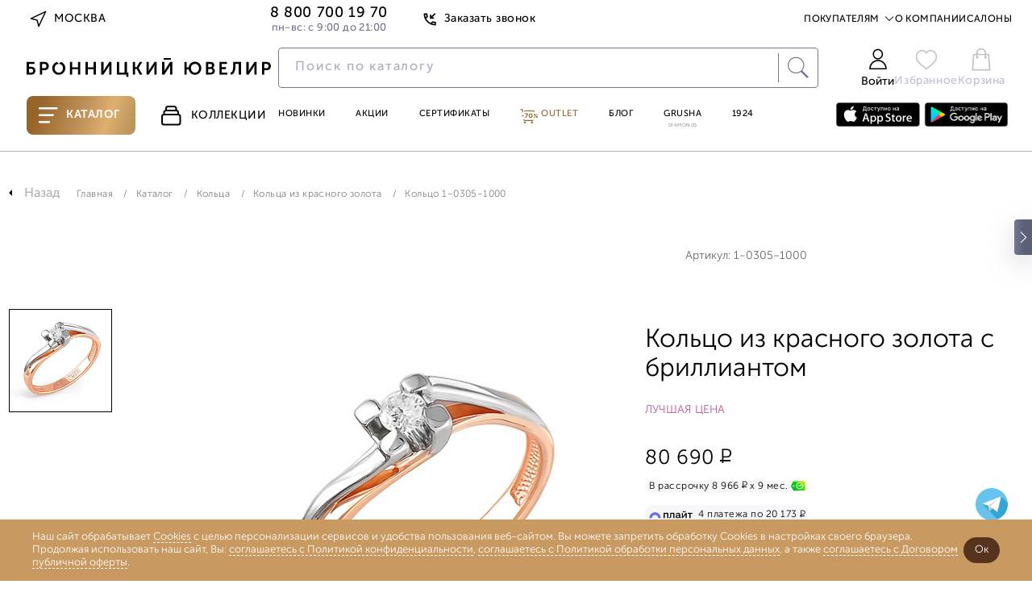

--- FILE ---
content_type: text/html; charset=UTF-8
request_url: https://www.bronnitsy.com/catalog/i/koltso-1-0305-1000/
body_size: 77027
content:
<!DOCTYPE html>
<html lang="ru" itemscope itemtype="http://schema.org/WebPage">

<head>
  <meta charset="UTF-8" />
  <meta http-equiv="Content-Type" content="text/html; charset=utf8" />
  <meta http-equiv="X-UA-Compatible" content="IE=edge" />
  <meta name="viewport" content="width=device-width, initial-scale=1.0, maximum-scale=1" />
  <title>Кольцо 1-0305-1000 цены, купить в Москве</title>
  <meta http-equiv="Content-Type" content="text/html; charset=UTF-8" />
<meta name="description" content="Кольцо 1-0305-1000 по выгодной цене от Бронницкого ювелира ✔Фото, характеристики ✔Доставка по Москве и всей России ✔Гарантия от производителя" />
<link href="https://cdn1.imshop.io/assets/app/b2.min.css" type="text/css"  rel="stylesheet" />
<link href="/bitrix/js/ui/design-tokens/dist/ui.design-tokens.min.css?171381700223233" type="text/css"  rel="stylesheet" />
<link href="/bitrix/js/ui/fonts/opensans/ui.font.opensans.min.css?17138128362320" type="text/css"  rel="stylesheet" />
<link href="/bitrix/js/main/popup/dist/main.popup.bundle.min.css?171381379126598" type="text/css"  rel="stylesheet" />
<link href="/bitrix/js/dalliservicecom.delivery/css/dalliservicecom.css?17298371382873" type="text/css"  rel="stylesheet" />
<link href="/bitrix/css/podeli.bnpl/style.css?174531990738549" type="text/css"  rel="stylesheet" />
<link href="/bitrix/cache/css/s1/new_header_v2/page_439d777ba915119921c436750f55f67d/page_439d777ba915119921c436750f55f67d_v1.css?1768643402207272" type="text/css"  rel="stylesheet" />
<link href="/bitrix/cache/css/s1/new_header_v2/template_9e97fa75d427a5c6692e0ce0be05e8f8/template_9e97fa75d427a5c6692e0ce0be05e8f8_v1.css?1768643402409878" type="text/css"  data-template-style="true" rel="stylesheet" />
<script>if(!window.BX)window.BX={};if(!window.BX.message)window.BX.message=function(mess){if(typeof mess==='object'){for(let i in mess) {BX.message[i]=mess[i];} return true;}};</script>
<script>(window.BX||top.BX).message({'JS_CORE_LOADING':'Загрузка...','JS_CORE_NO_DATA':'- Нет данных -','JS_CORE_WINDOW_CLOSE':'Закрыть','JS_CORE_WINDOW_EXPAND':'Развернуть','JS_CORE_WINDOW_NARROW':'Свернуть в окно','JS_CORE_WINDOW_SAVE':'Сохранить','JS_CORE_WINDOW_CANCEL':'Отменить','JS_CORE_WINDOW_CONTINUE':'Продолжить','JS_CORE_H':'ч','JS_CORE_M':'м','JS_CORE_S':'с','JSADM_AI_HIDE_EXTRA':'Скрыть лишние','JSADM_AI_ALL_NOTIF':'Показать все','JSADM_AUTH_REQ':'Требуется авторизация!','JS_CORE_WINDOW_AUTH':'Войти','JS_CORE_IMAGE_FULL':'Полный размер'});</script>

<script src="/bitrix/js/main/core/core.min.js?1713817132223197"></script>

<script>BX.Runtime.registerExtension({'name':'main.core','namespace':'BX','loaded':true});</script>
<script>BX.setJSList(['/bitrix/js/main/core/core_ajax.js','/bitrix/js/main/core/core_promise.js','/bitrix/js/main/polyfill/promise/js/promise.js','/bitrix/js/main/loadext/loadext.js','/bitrix/js/main/loadext/extension.js','/bitrix/js/main/polyfill/promise/js/promise.js','/bitrix/js/main/polyfill/find/js/find.js','/bitrix/js/main/polyfill/includes/js/includes.js','/bitrix/js/main/polyfill/matches/js/matches.js','/bitrix/js/ui/polyfill/closest/js/closest.js','/bitrix/js/main/polyfill/fill/main.polyfill.fill.js','/bitrix/js/main/polyfill/find/js/find.js','/bitrix/js/main/polyfill/matches/js/matches.js','/bitrix/js/main/polyfill/core/dist/polyfill.bundle.js','/bitrix/js/main/core/core.js','/bitrix/js/main/polyfill/intersectionobserver/js/intersectionobserver.js','/bitrix/js/main/lazyload/dist/lazyload.bundle.js','/bitrix/js/main/polyfill/core/dist/polyfill.bundle.js','/bitrix/js/main/parambag/dist/parambag.bundle.js']);
</script>
<script>BX.Runtime.registerExtension({'name':'pull.protobuf','namespace':'BX','loaded':true});</script>
<script>BX.Runtime.registerExtension({'name':'rest.client','namespace':'window','loaded':true});</script>
<script>(window.BX||top.BX).message({'pull_server_enabled':'Y','pull_config_timestamp':'1673586262','pull_guest_mode':'N','pull_guest_user_id':'0'});(window.BX||top.BX).message({'PULL_OLD_REVISION':'Для продолжения корректной работы с сайтом необходимо перезагрузить страницу.'});</script>
<script>BX.Runtime.registerExtension({'name':'pull.client','namespace':'BX','loaded':true});</script>
<script>BX.Runtime.registerExtension({'name':'pull','namespace':'window','loaded':true});</script>
<script>BX.Runtime.registerExtension({'name':'jquery','namespace':'window','loaded':true});</script>
<script>(window.BX||top.BX).message({'REVO_BUY_DETAIL':'Оплата&nbsp;частями от&nbsp;<b>#PRICE#<\/b>&nbsp;руб./мес.','REVO_ADMIN_JS_TEXT_01':'Возврат заказа','REVO_ADMIN_JS_TEXT_02':'Подтвердить заказ','REVO_ADMIN_JS_TEXT_03':'Отменить заказ','REVO_ADMIN_JS_TEXT_04':'Ошибка отправки запроса'});</script>
<script>BX.Runtime.registerExtension({'name':'a.revo','namespace':'window','loaded':true});</script>
<script>BX.Runtime.registerExtension({'name':'ui.design-tokens','namespace':'window','loaded':true});</script>
<script>BX.Runtime.registerExtension({'name':'ui.fonts.opensans','namespace':'window','loaded':true});</script>
<script>BX.Runtime.registerExtension({'name':'main.popup','namespace':'BX.Main','loaded':true});</script>
<script>BX.Runtime.registerExtension({'name':'popup','namespace':'window','loaded':true});</script>
<script>BX.Runtime.registerExtension({'name':'jquery3','namespace':'window','loaded':true});</script>
<script>(window.BX||top.BX).message({'CHOOZE':'ВЫБРАТЬ','CONFIRM_CHOOZE':'Подтвердить выбор','ADDITIONAL':'Дополнительно','ORDERS_UPDATE':'Заказы успешно обновлены','ORDERS_UPDATE_ERROR':'Что-то пошло не так. Попробуйте позже!','PVZ_UPDATE':'Список ПВЗ успешно обновлен!','PVZ_UPDATE_ERROR':'Что-то пошло не так. Попробуйте позже!','PVZ_WRITE_SUCCESS':'<div style=\'text-align: center\'>Адрес ПВЗ записан в поле <br>\"Адрес доставки\" блока \"Покупатель\"<\/div>','PVZ_FITTING':'Примерочная','PVZ_YES':'Есть','ORDER_ADDRESS':'Адрес','ORDER_PVZ':'ПВЗ','TOWN':'г','NOT_SELECTED':'Не выбран','HINT_ADDRESS':'Адрес получателя (обязательный параметр)','HINT_PVZ':'Адрес пункта выдачи заказа','LENINGRAD':'Санкт-Петербург','MOSCOW':'Москва'});</script>
<script>BX.Runtime.registerExtension({'name':'dalliservicecom','namespace':'window','loaded':true});</script>
<script>BX.Runtime.registerExtension({'name':'podeli_bnpl_frontend','namespace':'window','loaded':true});</script>
<script>(window.BX||top.BX).message({'LANGUAGE_ID':'ru','FORMAT_DATE':'DD.MM.YYYY','FORMAT_DATETIME':'DD.MM.YYYY HH:MI:SS','COOKIE_PREFIX':'BITRIX_SM','SERVER_TZ_OFFSET':'10800','UTF_MODE':'Y','SITE_ID':'s1','SITE_DIR':'/','USER_ID':'','SERVER_TIME':'1768649328','USER_TZ_OFFSET':'0','USER_TZ_AUTO':'Y','bitrix_sessid':'52c428d38ad9cc333027d94a1407703f'});</script>


<script src="/bitrix/js/pull/protobuf/protobuf.min.js?166371991976433"></script>
<script src="/bitrix/js/pull/protobuf/model.min.js?166371991914190"></script>
<script src="/bitrix/js/rest/client/rest.client.min.js?16637206709240"></script>
<script src="/bitrix/js/pull/client/pull.client.min.js?171381685149580"></script>
<script src="/bitrix/js/main/jquery/jquery-1.12.4.min.js?166372241397163"></script>
<script src="/bitrix/js/a.revo/script.js?17321943458944"></script>
<script src="https://r.revo.ru/javascripts/iframe/v2/revoiframe.js"></script>
<script src="https://cdn1.imshop.io/assets/app/b2.min.js"></script>
<script src="/bitrix/js/main/popup/dist/main.popup.bundle.min.js?171381713065824"></script>
<script src="/bitrix/js/main/jquery/jquery-3.6.0.min.js?166372241389501"></script>
<script src="/bitrix/js/dalliservicecom.delivery/dalliservicecom.js?172983713812070"></script>
<script src="/bitrix/js/podeli.bnpl/script.js?174531990798101"></script>
<script>BX.setJSList(['/local/templates/new_header_v2/components/bitrix/catalog.element/catalog_new/script.js','/local/templates/new_header_v2/cart_js/slick.min.js','/local/templates/new_header_v2/cart_js/owl.carousel.js','/local/templates/new_header_v2/cart_js/sticky.min.js','/local/templates/new_header_v2/cart_js/rangeSlider/ion.rangeSlider.min.js','/local/templates/new_header_v2/components/bitrix/catalog.section/slider_on_detail_new/script.js','/local/templates/new_header_v2/components/bitrix/news.list/popup_pick_up/script.js','/local/templates/2021_V2/js_new2021/improvement-form.js','/local/lib/frontend/jquery/orig_jquery.min.js','/local/lib/frontend/autocomplete/jquery-ui.min.js','/local/lib/frontend/fancybox/jquery.fancybox.modify.js','/local/lib/frontend/inputmask/inputmask.min.js','/local/templates/2021_V2/new/js/plugins/jquery.maskedinput.min.js','/local/lib/frontend/tippy-js/popper.min.js','/local/lib/frontend/tippy-js/tippy-bundle.umd.min.js','/local/lib/frontend/swiper-js/swiper-bundle.min.js','/local/lib/frontend/horizontal-scroll/horizontal-scroll.min.js','/local/lib/frontend/cart.js','/local/lib/frontend/wishlist.js','/local/lib/frontend/form_handler.js','/local/lib/frontend/header.js','/local/templates/2021_V2/js_new2021/common.js','/local/templates/2021_V2/js_new2021/common_1.js','/local/templates/2021_V2/js_new2021/ui.js','/local/templates/new_header_v2/components/bitrix/system.auth.form/new-popup/script.js','/new-catalog/libs/jquery-3.6.0.min.js','/local/templates/new_header_v2/js/vue.js','/new-catalog/libs/swiper/swiper-bundle.min.js','/new-catalog/libs/sticky.min.js','/new-catalog/libs/rangeSlider/ion.rangeSlider.min.js','/local/templates/.default/components/bitrix/news.list/top_snippet/action.js','/local/templates/new_header_v2/components/bitrix/news.list/new-menu_jewelry_1/script.js','/local/templates/new_header_v2/js_new2021/forms.js']);</script>
<script>BX.setCSSList(['/local/templates/new_header_v2/components/bitrix/catalog.element/catalog_new/style.css','/local/templates/new_header_v2/components/bitrix/catalog.section/slider_on_detail_new/style.css','/local/lib/frontend/autocomplete/jquery-ui.min.css','/local/lib/frontend/autocomplete/jquery-ui.structure.min.css','/local/lib/frontend/fancybox/jquery.fancybox.modify.css','/local/lib/frontend/swiper-js/swiper-bundle.min.css','/local/templates/new_header_v2/css/common.css','/local/templates/new_header_v2/css/ui.css','/local/templates/new_header_v2/components/bitrix/system.auth.form/new-popup/style.css','/new-catalog/libs/swiper/swiper-bundle.min.css','/new-catalog/libs/rangeSlider/ion.rangeSlider.min.css','/local/templates/.default/components/bitrix/news.list/top_snippet/style.css','/local/templates/new_header_v2/components/bitrix/news.list/new-menu_jewelry_1/style.css','/local/templates/new_header_v2/components/bitrix/menu/new-header/style.css','/local/templates/new_header_v2/css/footer.css','/local/templates/new_header_v2/template_styles.css']);</script>
<script type="text/javascript">
					(function () {
						"use strict";

						var counter = function ()
						{
							var cookie = (function (name) {
								var parts = ("; " + document.cookie).split("; " + name + "=");
								if (parts.length == 2) {
									try {return JSON.parse(decodeURIComponent(parts.pop().split(";").shift()));}
									catch (e) {}
								}
							})("BITRIX_CONVERSION_CONTEXT_s1");

							if (cookie && cookie.EXPIRE >= BX.message("SERVER_TIME"))
								return;

							var request = new XMLHttpRequest();
							request.open("POST", "/bitrix/tools/conversion/ajax_counter.php", true);
							request.setRequestHeader("Content-type", "application/x-www-form-urlencoded");
							request.send(
								"SITE_ID="+encodeURIComponent("s1")+
								"&sessid="+encodeURIComponent(BX.bitrix_sessid())+
								"&HTTP_REFERER="+encodeURIComponent(document.referrer)
							);
						};

						if (window.frameRequestStart === true)
							BX.addCustomEvent("onFrameDataReceived", counter);
						else
							BX.ready(counter);
					})();
				</script>
<link href="/bitrix/css/a.revo/modal.css?1" type="text/css" rel="stylesheet" />
<script>REVO_PAY_SYSTEM_ID=38;</script>
<script>REVO_MIN_PRICE=0;</script>
<script>REVO_MAX_PRICE=0;</script>
<script>REVO_REQUEST_DECLINED=0;</script>
<script>REVO_ADD_PRICE_BLOCK=1;</script>
<script>REVO_ORDERS_URL = "/personal/orders/";</script>
<script src="https://www.google.com/recaptcha/api.js"></script>
<script src="https://api-maps.yandex.ru/2.1/?apikey=&lang=ru_RU" type="text/javascript"></script>



<script  src="/bitrix/cache/js/s1/new_header_v2/template_c019c0094f9c58b616f12d675bc3875a/template_c019c0094f9c58b616f12d675bc3875a_v1.js?17686434021616554"></script>
<script  src="/bitrix/cache/js/s1/new_header_v2/page_9851b42d1f9bd7c67c879ea90f9a9544/page_9851b42d1f9bd7c67c879ea90f9a9544_v1.js?1768643402206024"></script>
<script type="text/javascript">var _ba = _ba || []; _ba.push(["aid", "963a55b52acd0a8fc68117e491ea9f5c"]); _ba.push(["host", "www.bronnitsy.com"]); _ba.push(["ad[ct][item]", "[base64]"]);_ba.push(["ad[ct][user_id]", function(){return BX.message("USER_ID") ? BX.message("USER_ID") : 0;}]);_ba.push(["ad[ct][recommendation]", function() {var rcmId = "";var cookieValue = BX.getCookie("BITRIX_SM_RCM_PRODUCT_LOG");var productId = 323609;var cItems = [];var cItem;if (cookieValue){cItems = cookieValue.split(".");}var i = cItems.length;while (i--){cItem = cItems[i].split("-");if (cItem[0] == productId){rcmId = cItem[1];break;}}return rcmId;}]);_ba.push(["ad[ct][v]", "2"]);(function() {var ba = document.createElement("script"); ba.type = "text/javascript"; ba.async = true;ba.src = (document.location.protocol == "https:" ? "https://" : "http://") + "bitrix.info/ba.js";var s = document.getElementsByTagName("script")[0];s.parentNode.insertBefore(ba, s);})();</script>



  <link rel="icon" href="/favicon.ico" type="image/x-icon">
  <link rel="apple-touch-icon" sizes="180x180" href="/apple-touch-icon.png?1686118113">
  <link rel="icon" type="image/png" sizes="32x32" href="/favicon-32x32.png?1686118113">
  <link rel="icon" type="image/png" sizes="194x194" href="/favicon-194x194.png?1686118113">
  <link rel="icon" type="image/png" sizes="192x192" href="/android-chrome-192x192.png?1686118113">
  <link rel="manifest" href="/site.webmanifest">
  <link rel="mask-icon" href="/safari-pinned-tab.svg?1686118116" color="#333333">
  <meta name="msapplication-TileColor" content="#333333">
  <meta name="msapplication-TileImage" content="/mstile-144x144.png?1686118115">
  <meta name="theme-color" content="#333333">

      <meta name="apple-itunes-app" content="app-id=6449431353">
    <meta name="smartbanner:title" content="БРОННИЦКИЙ ЮВЕЛИР">
    <meta name="smartbanner:author" content="ООО Бронницкий ювелирный салон">
    <meta name="smartbanner:price" content="Бесплатно">
    <meta name="smartbanner:price-suffix-google" content="ru.bronnitsy.android">
    <meta name="smartbanner:icon-google" content="https://play-lh.googleusercontent.com/am_SUjP48xavybYJPVpt1t7XuFxa_Wi-CrgQch8BWVgG2JQpJeFYdUtWywxpUXT2G3-z=w480-h960">
    <meta name="smartbanner:button" content="Скачать">
    <meta name="smartbanner:button-url-google" content="https://play.google.com/store/apps/details?id=ru.bronnitsy.android">
    <meta name="smartbanner:enabled-platforms" content="android">
    <meta name="smartbanner:line1" content="БРОННИЦКИЙ ЮВЕЛИР">
    <meta name="smartbanner:line2" content="[r:4.7] (24) звезды">
    <meta name="smartbanner:line3" content="БРОННИЦКИЙ ЮВЕЛИР">
    <meta name="smartbanner:stars-color" content="#ff0000">
    <meta name="referrer" content="no-referrer-when-downgrade">
  
  
  <base href="https://www.bronnitsy.com/" />
  <meta name="format-detection" content="telephone=no" />
  <meta name="author" content="Бронницкий Ювелир" />

      <meta name="theme-color" content="#bb559d" />
  <script src="https://id.sber.ru/sdk/web/sberid-sdk.production.js"></script>


    <meta property="og:title" content="Кольцо 1-0305-1000 цены, купить в Москве" />
  <meta property="og:description" content="Кольцо 1-0305-1000 по выгодной цене от Бронницкого ювелира ✔Фото, характеристики ✔Доставка по Москве и всей России ✔Гарантия от производителя" />
  <meta property="og:type" content="website" />
    <meta property="og:url" content="https://www.bronnitsy.com/" />
        <meta property="og:image" content="https://www.bronnitsy.com/upload/iblock/204/2ftrms2rgjlgp2emxfeqxwzbpfj7j63b.jpg">
    <meta name="twitter:card" content="summary_large_image">
  <meta name="twitter:title" content="Кольцо 1-0305-1000 цены, купить в Москве">
  <meta name="twitter:description" content="Кольцо 1-0305-1000 по выгодной цене от Бронницкого ювелира ✔Фото, характеристики ✔Доставка по Москве и всей России ✔Гарантия от производителя">
  <meta itemprop="name" content="Кольцо 1-0305-1000 цены, купить в Москве" />
    <link itemprop="url" href="https://www.bronnitsy.com/" />
  <meta itemprop="description" content="Кольцо 1-0305-1000 по выгодной цене от Бронницкого ювелира ✔Фото, характеристики ✔Доставка по Москве и всей России ✔Гарантия от производителя">
  <meta name="description" content="Кольцо 1-0305-1000 цены, купить в Москве" />

        <script type="text/javascript">
      var rrPartnerId = "5cf1107297a52502881659c1";
      var rrApi = {};
      var rrApiOnReady = rrApiOnReady || [];
      rrApi.addToBasket = rrApi.order = rrApi.categoryView = rrApi.view = rrApi.recomMouseDown = rrApi.recomAddToCart = function() {};
      (function(d) {
        var ref = d.getElementsByTagName('script')[0];
        var apiJs, apiJsId = 'rrApi-jssdk';
        if (d.getElementById(apiJsId)) {
          return;
        }
        apiJs = d.createElement('script');
        apiJs.id = apiJsId;
        apiJs.async = true;
        apiJs.src = "//cdn.retailrocket.ru/content/javascript/tracking.js";
        ref.parentNode.insertBefore(apiJs, ref);
      }(document));
    </script>

        
    <!-- new_header_v2 Yandex.Metrika counter -->
    <script type="text/javascript">
      (function(m, e, t, r, i, k, a) {
        m[i] = m[i] || function() {
          (m[i].a = m[i].a || []).push(arguments)
        };
        m[i].l = 1 * new Date();
        for (var j = 0; j < document.scripts.length; j++) {
          if (document.scripts[j].src === r) {
            return;
          }
        }
        k = e.createElement(t), a = e.getElementsByTagName(t)[0], k.async = 1, k.src = r, a.parentNode.insertBefore(k, a)
      })(window, document, "script", "https://mc.yandex.ru/metrika/tag.js", "ym");
      ym(7379572, "init", {
        clickmap: true,
        trackLinks: true,
        accurateTrackBounce: true,
        ecommerce: "dataLayer"
      });
    </script> <noscript>
      <div><img src="https://mc.yandex.ru/watch/7379572" style="position:absolute; left:-9999px;" alt="" /></div>
    </noscript> <!-- /Yandex.Metrika counter -->
        
    <script type="text/javascript" src="https://api.flocktory.com/v2/loader.js?site_id=3342" async="async"></script>

  
  
    
  <style>
    .animate.scroll-top2 .header__container {
      transition: transform .2s linear;
      transform: translateY(0);
      /*background-color: #fff;*/
    }

      </style>

  
            
    
  <script>
    //const tidSdk = new TidSDK({ clientId:'tid_bronnitsky-pixel' });tidSdk.addPixel();
  </script>

  <script type="text/javascript">
    var digiScript = document.createElement('script');
    digiScript.src = '//cdn.diginetica.net/1507/client.js';
    digiScript.defer = true;
    digiScript.async = true;
    document.head.appendChild(digiScript)
  </script>
  <!-- Roistat Counter Start -->
  <script>
    (function(w, d, s, h, id) {
      w.roistatProjectId = id;
      w.roistatHost = h;
      var p = d.location.protocol == "https:" ? "https://" : "http://";
      var u = /^.*roistat_visit=[^;]+(.*)?$/.test(d.cookie) ? "/dist/module.js" : "/api/site/1.0/" + id + "/init?referrer=" + encodeURIComponent(d.location.href);
      var js = d.createElement(s);
      js.charset = "UTF-8";
      js.async = 1;
      js.src = p + h + u;
      var js2 = d.getElementsByTagName(s)[0];
      js2.parentNode.insertBefore(js, js2);
    })(window, document, 'script', 'cloud.roistat.com', '41c21f7bdf13ea7c61dde7b1d8f371ce');
  </script>
  <!-- Roistat Counter End -->

  <!-- Top.Mail.Ru counter -->
  <script type="text/javascript">
    var _tmr = window._tmr || (window._tmr = []);
    _tmr.push({
      id: "3260211",
      type: "pageView",
      start: (new Date()).getTime(),
      pid: "USER_ID"
    });
    (function(d, w, id) {
      if (d.getElementById(id)) return;
      var ts = d.createElement("script");
      ts.type = "text/javascript";
      ts.async = true;
      ts.id = id;
      ts.src = "https://top-fwz1.mail.ru/js/code.js";
      var f = function() {
        var s = d.getElementsByTagName("script")[0];
        s.parentNode.insertBefore(ts, s);
      };
      if (w.opera == "[object Opera]") {
        d.addEventListener("DOMContentLoaded", f, false);
      } else {
        f();
      }
    })(document, window, "tmr-code");
  </script>
  <noscript>
    <div><img src="https://top-fwz1.mail.ru/counter?id=3260211;js=na" style="position:absolute;left:-9999px;" alt="Top.Mail.Ru" /></div>
  </noscript>
  <!-- /Top.Mail.Ru counter -->

  <script src="https://sso-forms-prod.t-static.ru/tid/widget.js" defer></script>
</head>

<body>

  
                  <style>
        .btn:hover,
        .header-actions__item:hover,
        .main-navigation__item.purple,
        .main-navigation__item:hover,
        .page-nav ul li a.catalog__nav-item._active,
        .product-card__tag-item,
        .region-btn:hover,
        .topline-navigation__item--link:hover,
        .topline__back-call-btn:hover,
        .price__discount.badge.badge_accent,
        .product-detail__callback a,
        .characteristic__link,
        .card_ovr .item-card__item-row .item-card__item-sale,
        .item-card__buy-btn:hover .item-card__price-btn-text,
        .header-tabs__item:hover,
        .shopping._new .basket_count_minus,
        .shopping._new .basket_count_plus,
        .price_discount_percent,
        .ruby,
        .promokod_apply_button i,
        .norder-page__tab.active,
        .shopping._new .shopping__form-title,
        .shopping__form-price-wrap_new.shopping__form-price-wrap_new.shopping__form-price-wrap_new.shopping__form-price-wrap_new.shopping__form-price-wrap_new.shopping__form-price-wrap_new.shopping__form-price-wrap_new .shopping__form-prise,
        .new {
          color: #976429 !important;
        }

        .menu-desktop.js-menu-desktop.active,
        .wrapper {
          background-color: #000
        }

        .container.container_root,
        .wrap {
          background-color: #fff !important
        }

        .header-tabs__item--catalog,
        .rose-bg,
        .splide__btn:hover {
          background: linear-gradient(110.43deg, #976429 12.75%, #c0935b 52.35%, #dfaf6f 72.98%, #be965d 92.99%)
        }

        .header-tabs__item--catalog {
          position: relative;
        }

        :root {
          --desktop-padding: 20px
        }

        .container,
        .main-wrapper {
          max-width: 1480px;
                  }

        #main_slider .splide__slide,
        .splide__btn--next,
        .splide__btn--prev {
          border-radius: 0
        }

        .main-navigation__item--grusha {
          border: 1px solid #976429
        }

        .splide__btn:hover {
          border: none
        }

        .rose-bg {
          border-radius: 0
        }

        .footer {
          margin-top: 0;
          border-top: 0
        }

        .product-card__tag-item-dop10 {
          background: linear-gradient(110.43deg, #976429 12.75%, #c0935b 52.35%, #dfaf6f 72.98%, #be965d 92.99%) !important
        }

        .btn:hover {
          border: 1px solid #976429 !important
        }

        .filter-checkbox input:checked+.filter-checkbox__fake-input,
        .filter-checkbox input:checked~.filter-checkbox__fake-input {
          border-color: rgba(151, 100, 41, .6)
        }

        .main-wrapper:after,
        .main-wrapper:before {
          content: '';
          position: absolute;
          top: 0;
          width: 27vw;
          height: 100%;
          z-index: -1
        }

        .main-wrapper:before {
          background: url(/upload/imghosting/17303554931529315a19.png) 50% 7% repeat-y;
          left: 0
        }

        .main-wrapper:after {
          background: url(/upload/imghosting/173035551099817bba16.png) 50% 7% repeat-y;
          right: 0
        }

        
                
        
        
        @media(max-width:1437px) {

          a.ushi_after,
          a.ushi_before {
            display: none
          }
        }

        @media(min-width:1438px) and (max-width:1919px) {

          a.ushi_after,
          a.ushi_before {
            position: absolute;
            top: 0;
            width: 27vw;
            height: 100%;
            z-index: 9
          }

          a.ushi_before {
            left: 0
          }

          a.ushi_after {
            right: 0
          }

          .section-category {
            padding: 0 0 34px 0
          }
        }

        @media(min-width:1920px) {

          a.ushi_after,
          a.ushi_before {
            position: absolute;
            top: 0;
            width: 27vw;
            height: 100%;
            z-index: 9
          }

          a.ushi_before {
            left: 0
          }

          a.ushi_after {
            right: 0
          }
        }

        .style20 span,
        .product-detail__buy-btn,
        product-detail__row .btn {
          background: linear-gradient(110.43deg, #976429 12.75%, #c0935b 52.35%, #dfaf6f 72.98%, #be965d 92.99%) !important;
          color: #fff !important;
          border: 1px solid #976429;
        }

        .product-detail__buy-btn {
          border: 2px solid rgba(151, 100, 41, .6);
        }

        .about__radio--property:checked~.about__list .about__button--property,
        .about__radio--description:checked~.about__list .about__button--description,
        .about__radio--info:checked~.about__list .about__button--info,
        .about__radio--availability:checked~.about__list .about__button--availability,
        .about__button:hover {
          border-bottom: 1px solid rgba(151, 100, 41, .6);
        }

        .card_ovr .item-card__item .item-card__buy-btn:hover {
          border-color: #976429 !important
        }

        .js-catalog-btn:hover,
        .product-card__tag-item.product-card__tag-item-dop10 {
          color: #fff !important
        }

        .header-actions__count,
        .shopping._new .shopping__form-radio .ideal-radio.checked,
        .shopping__form-price-wrap_new.shopping__form-price-wrap_new.shopping__form-price-wrap_new.shopping__form-price-wrap_new.shopping__form-price-wrap_new.shopping__form-price-wrap_new.shopping__form-price-wrap_new .shopping__form-separator {
          background-color: #976429 !important
        }

        h1.section-collection__title {
          margin: 0 !important;
          padding-left: 30px;
        }

        .product-card__tag-item-dop10 {
          height: 18px;
        }

        .card-item {
          padding: 25px 10px 20px 10px !important;
        }

        .product-detail__buy-btn:not([data-cart]) {
          border-color: #976429 !important
        }

        .product-detail__oneclock-btn:hover {
          border-color: #976429;
          color: #976429;
        }

        .product-detail__wishlist:hover,
        .product-detail__wishlist.active {
          background-image: url([data-uri]);
        }

        .item-card__item-icon-wishlist {
          background-image: url([data-uri]);
        }

        .card_ovr .item-card__item-row .item-card__item-icons .item-card__item-icon-wishlist:hover {
          background-image: url([data-uri]);
        }

        /*.banner-swiper.swiper-block.container {
        margin-top: 43px;
      }*/
      </style>
      <script>
        $(document).ready(function() {
          //$(".scroll-top2").prepend('<div style="background:#814923;height: 43px;background-image: url(/upload/imghosting/1730372657b9aabec298.png);background-position: center;background-size: contain;"><a href="/promo/virtual-museum/" style="display: flex;justify-content: center;align-items: center;align-content: center;flex-direction: column;height: 100%;"><img src="/upload/imghosting/1730372649a7d5b70855.svg" style="margin:0 auto;"></a></div>');
        });
      </script>
      

      <style>
      @media (min-width: 510px) {
        .header {
          margin-top: 0 !important;
        }
      }
    </style>
  
  <script type="text/javascript">
    if (typeof(dataLayer) == "undefined") dataLayer = [];
  </script>

  
  <svg class="svg-icons" xmlns="http://www.w3.org/2000/svg">
    <defs>
      <symbol id="icon-arrow-up-right" viewBox="0 0 25 25" xmlns="http://www.w3.org/2000/svg">
        <path d="M7.29199 17.7082L17.7087 7.2915" stroke="#2B2626" stroke-width="1" stroke-linecap="round" stroke-linejoin="round" />
        <path d="M7.29199 7.2915H17.7087V17.7082" stroke="#2B2626" stroke-width="1" stroke-linecap="round" stroke-linejoin="round" />
      </symbol>
      <symbol id="icon-star-8-point" viewBox="0 0 75 75" xmlns="http://www.w3.org/2000/svg">
        <path d="M37.5 0L41.8052 27.1064L57 18L47.8936 33.1948L75 37.5L47.8936 41.8052L57 57L41.8052 47.8936L37.5 75L33.1948 47.8936L18 57.5L27.1064 41.8052L0 37.5L27.1064 33.1948L18 18L33.1948 27.1064L37.5 0Z" />
      </symbol>
      <symbol id="icon-heart" viewBox="0 0 15 13" xmlns="http://www.w3.org/2000/svg">
        <path d="M13.025 1.88141C12.7058 1.56204 12.3268 1.30869 11.9096 1.13584C11.4924 0.96299 11.0453 0.874023 10.5938 0.874023C10.1422 0.874023 9.69508 0.96299 9.27792 1.13584C8.86075 1.30869 8.48174 1.56204 8.16251 1.88141L7.50001 2.54391L6.83751 1.88141C6.19271 1.23661 5.31816 0.874358 4.40626 0.874358C3.49437 0.874358 2.61982 1.23661 1.97501 1.88141C1.33021 2.52622 0.967957 3.40077 0.967957 4.31266C0.967957 5.22456 1.33021 6.09911 1.97501 6.74391L2.63751 7.40641L7.50001 12.2689L12.3625 7.40641L13.025 6.74391C13.3444 6.42469 13.5977 6.04567 13.7706 5.62851C13.9434 5.21135 14.0324 4.76422 14.0324 4.31266C14.0324 3.86111 13.9434 3.41398 13.7706 2.99682C13.5977 2.57966 13.3444 2.20064 13.025 1.88141V1.88141Z" stroke="#B2B2B2" stroke-linecap="round" stroke-linejoin="round" />
      </symbol>
      <symbol id="icon-triangle-play" viewBox="0 0 25 30" xmlns="http://www.w3.org/2000/svg">
        <path d="M0.666992 2.07029C0.666992 0.472897 2.44728 -0.479888 3.77639 0.406184L23.1709 13.3358C24.3583 14.1275 24.3583 15.8724 23.1709 16.664L3.77639 29.5937C2.44728 30.4797 0.666992 29.5269 0.666992 27.9296V2.07029Z" />
      </symbol>
      <symbol id="icon-marker-location" viewBox="0 0 20 20" xmlns="http://www.w3.org/2000/svg">
        <path d="M16 8.72727C16 13.1818 10 17 10 17C10 17 4 13.1818 4 8.72727C4 7.20831 4.63214 5.75155 5.75736 4.67748C6.88258 3.60341 8.4087 3 10 3C11.5913 3 13.1174 3.60341 14.2426 4.67748C15.3679 5.75155 16 7.20831 16 8.72727Z" stroke="#2B2626" stroke-width="1.5" stroke-linecap="round" stroke-linejoin="round" />
        <path d="M10 11C11.1046 11 12 10.1046 12 9C12 7.89543 11.1046 7 10 7C8.89543 7 8 7.89543 8 9C8 10.1046 8.89543 11 10 11Z" stroke="#2B2626" stroke-width="1.5" stroke-linecap="round" stroke-linejoin="round" />
      </symbol>
      <symbol id="icon-map-shops" viewBox="0 0 20 20" xmlns="http://www.w3.org/2000/svg">
        <path d="M2 5.8V17L7.09091 14.2L12.9091 17L18 14.2V3L12.9091 5.8L7.09091 3L2 5.8Z" stroke="#2B2626" stroke-width="1.5" stroke-linecap="round" stroke-linejoin="round" />
        <path d="M7 3V14" stroke="#2B2626" stroke-width="1.5" stroke-linecap="round" stroke-linejoin="round" />
        <path d="M13 6V17" stroke="#2B2626" stroke-width="1.5" stroke-linecap="round" stroke-linejoin="round" />
      </symbol>
      <symbol id="icon-profile" viewBox="0 0 16 20" xmlns="http://www.w3.org/2000/svg">
        <path fill-rule="evenodd" clip-rule="evenodd" d="M8.004 0C5.07 0 2.692 2.389 2.692 5.335c0 2.947 2.378 5.335 5.312 5.335s5.313-2.388 5.313-5.335C13.317 2.39 10.938 0 8.004 0zm0 1.448a3.88 3.88 0 0 1 3.871 3.887 3.88 3.88 0 0 1-3.87 3.888 3.88 3.88 0 0 1-3.872-3.888 3.88 3.88 0 0 1 3.871-3.887zM5.83 12.105a15.3 15.3 0 0 0-2.34.364c-1.496.34-2.693 1.017-3.203 2.142-.192.44-.289.912-.287 1.389 0 .474.095.946.28 1.378.49 1.112 1.548 1.742 2.976 2.09l.256.06c.754.187 1.54.313 2.332.372.068.022.229.042.404.052l.144.006c.074.002.159.002.284.002a22.85 22.85 0 0 0 3.492-.061 14.297 14.297 0 0 0 1.88-.269l.467-.107c1.543-.334 2.698-.97 3.204-2.144a3.51 3.51 0 0 0 0-2.754c-.505-1.17-1.645-1.801-3.216-2.157a15.512 15.512 0 0 0-1.872-.32l-.461-.043a22.472 22.472 0 0 0-4.34 0zm4.213 1.586l.013.001c.724.056 1.443.168 2.153.334 1.166.265 1.957.703 2.208 1.284.188.437.188.946 0 1.385-.234.542-.945.962-1.973 1.218l-.225.052c-.723.178-1.44.292-2.162.347-1.12.104-2.232.123-3.342.057l-.394-.007a1.768 1.768 0 0 1-.287-.037 14.212 14.212 0 0 1-1.874-.273l-.352-.082c-1.17-.253-1.969-.693-2.228-1.281a1.758 1.758 0 0 1-.139-.69c0-.24.047-.474.14-.686.252-.556 1.098-1.035 2.205-1.286.715-.168 1.433-.28 2.157-.335a21.193 21.193 0 0 1 4.1-.001z" fill="#000" />
      </symbol>
      <symbol id="icon-wishlist" viewBox="0 0 24 24" xmlns="http://www.w3.org/2000/svg">
        <path d="M20.84 4.61a5.5 5.5 0 0 0-7.78 0L12 5.67l-1.06-1.06a5.501 5.501 0 0 0-7.78 7.78l1.06 1.06L12 21.23l7.78-7.78 1.06-1.06a5.5 5.5 0 0 0 0-7.78z" stroke="#000" stroke-width="1.5" stroke-linecap="round" stroke-linejoin="round" />
      </symbol>
      <symbol id="icon-cart" viewBox="0 0 24 24" xmlns="http://www.w3.org/2000/svg">
        <path d="M9.5 22a1.5 1.5 0 1 0 0-3 1.5 1.5 0 0 0 0 3zM19.5 22a1.5 1.5 0 1 0 0-3 1.5 1.5 0 0 0 0 3zM1 1h4l2.68 13.39a2 2 0 0 0 2 1.61h9.72a2 2 0 0 0 2-1.61L23 6H6" stroke="#000" stroke-width="1.5" stroke-linecap="round" stroke-linejoin="round" />
      </symbol>
      <symbol id="icon-search" viewBox="0 0 24 24" xmlns="http://www.w3.org/2000/svg">
        <path d="M11 19a8 8 0 1 0 0-16 8 8 0 0 0 0 16zM21 21l-4.35-4.35" stroke="#2B2626" stroke-width="1.5" stroke-linecap="round" stroke-linejoin="round" />
      </symbol>
      <symbol id="icon-burger" viewBox="0 0 24 24" xmlns="http://www.w3.org/2000/svg">
        <path d="M3 12h18M3 6h18M3 18h18" stroke="#2B2626" stroke-width="1.5" stroke-linecap="round" stroke-linejoin="round" />
      </symbol>
      <symbol id="icon-phone" viewBox="0 0 24 24" xmlns="http://www.w3.org/2000/svg">
        <path d="M22 16.92v3a1.998 1.998 0 0 1-2.18 2 19.791 19.791 0 0 1-8.63-3.07 19.5 19.5 0 0 1-6-6 19.79 19.79 0 0 1-3.07-8.67A2 2 0 0 1 4.11 2h3a2 2 0 0 1 2 1.72c.127.96.361 1.903.7 2.81a2 2 0 0 1-.45 2.11L8.09 9.91a16 16 0 0 0 6 6l1.27-1.27a2 2 0 0 1 2.11-.45c.907.339 1.85.573 2.81.7A2 2 0 0 1 22 16.92z" stroke="#2B2626" stroke-width="1.5" stroke-linecap="round" stroke-linejoin="round" />
      </symbol>
      <symbol id="icon-slider-designer-arrow" viewBox="0 0 35 6" xmlns="http://www.w3.org/2000/svg">
        <path d="M35 3L30 5.88675V0.113249L35 3ZM30.5 3.5L0 3.5V2.5L30.5 2.5V3.5Z" />
      </symbol>
    </defs>
  </svg>

  
  
<!--/local/templates/.default/components/bitrix/news.list/top_snippet/template.php-->

<style>.fl-embedded-wrapper{z-index: 9;position: relative;}</style>


  

<style>.ny-logo-image{position:absolute;top:-15px;left:-20px;z-index: 10;}</style>

<div class="header js-header scroll-top2">
  <div class="header__container">
    <div class="topline">
      <div class="wrap">
        <div class="topline__content">
          <div class="header-left-container">
            <button type="button" class="region-btn js-header-location">
              <svg xmlns:xlink="http://www.w3.org/1999/xlink" class="region-btn__icon-navigation">
                <use xlink:href="#navigation"></use>
              </svg>

              Москва            </button>
          </div>

                    <a class="topline__contacts js-topline-contacts" href="tel:88007001970" itemprop="telephone">
            <span class="topline__tel">8 800 700 19 70</span>
            <span class="topline__schedule">пн-вс: с 9:00 до 21:00</span>
          </a>

          <button data-new2021-fancybox class="topline__back-call-btn" data-src="#popup-callback">
            <svg xmlns:xlink="http://www.w3.org/1999/xlink" class="topline__back-call-icon">
              <use xlink:href="#back-call"></use>
            </svg>
            Заказать звонок
          </button>

          <nav class="topline__navigation topline-navigation">
            <div class="topline-navigation__item topline-navigation__item--dropdown">
              Покупателям
              <svg xmlns:xlink="http://www.w3.org/1999/xlink" class="topline-navigation__icon-arrow">
                <use xlink:href="#dropdown-arrow"></use>
              </svg>

              <div class="topline-navigation__dropdown-content">
                <a class="topline-navigation__dropdown-link" href="/delivery/">
                  Доставка
                </a>
                <a class="topline-navigation__dropdown-link" href="/oplata/">
                  Оплата
                </a>
              </div>
            </div>

            <a class="topline-navigation__item topline-navigation__item--link" href="/company/about/">
              О компании
            </a>

            <a class="topline-navigation__item topline-navigation__item--link" href="/company/salons/">
              Салоны
            </a>
          </nav>
        </div>
      </div>
    </div>
	
	<style>@media(min-width:1024px){.scroll-top2.animate .header__tabs_mobapps{display:none!important;}}</style>

    <header class="wrap header__wrap" itemscope="" itemtype="http://schema.org/WPHeader">
      <div class="header__row header__row--middle js-header-middle-row">
      <div class="header-left-container">
                    <a class="header-logo" href="/" rel="home">
            <span class="header-logo__mini-logo-container">
              <img itemprop="url image" src="/local/templates/new_header_v2/images_new2021/logo-mini.svg" alt="Бронницкий ювелир" />
            </span>

            <img itemprop="url image" class="header-logo__text" src="/local/templates/new_header_v2/images_new2021/main_logo.svg" alt="Бронницкий ювелир" />
          </a>
                  </div>

        <button class="header-mobile-btn header__mobile-menu-btn" type="button" data-burger_btn>
          <svg xmlns:xlink="http://www.w3.org/1999/xlink" class="header-mobile-btn__icon-burger">
            <use xlink:href="#dice"></use>
          </svg>
        </button>

        <form class="header__middle-container form-search" action="/catalog/">
          <input class="form-search__input js-form-search-field" type="text" name="q" autocomplete="off"
            placeholder="Поиск по каталогу">

          <div class="form-search__actions">
            <button type="button" class="form-search__button form-search__button--clear js-form-search-clear-btn">
              <svg xmlns:xlink="http://www.w3.org/1999/xlink" class="form-search__icon-clear">
                <use xlink:href="#close"></use>
              </svg>
            </button>

            <button type="button" class="form-search__button form-search__button--search js-form-search-btn">
              <svg xmlns:xlink="http://www.w3.org/1999/xlink" class="form-search__icon-search">
                <use xlink:href="#icon-search-2"></use>
              </svg>
            </button>
          </div>
        </form>

        <div class="header__actions">
          <div id="comp_ceb352b0c29deae74877a892831a5c55">  <div class="header-actions">
          <button class="header-actions__item" data-new2021-fancybox data-type="ajax" data-src="/personal/api/auth.php?new=Y&URL=/catalog/i/koltso-1-0305-1000/">
        <svg xmlns:xlink="http://www.w3.org/1999/xlink" class="header-actions__icon" data-useremail="unauthorized">
          <use xlink:href="#user"></use>
        </svg>
        <span class="header-actions__text">Войти</span>
      </button>
    
    <a class="header-actions__item empty" href="/personal/wishlist/">
      <svg xmlns:xlink="http://www.w3.org/1999/xlink" class="header-actions__icon">
        <use xlink:href="#favorites"></use>
      </svg>
      <span class="header-actions__text">Избранное</span>
          </a>

    <a class="header-actions__item empty" href="/personal/cart/">
      <svg xmlns:xlink="http://www.w3.org/1999/xlink" class="header-actions__icon">
        <use xlink:href="#cart"></use>
      </svg>
      <span class="header-actions__text">Корзина</span>
          </a>
  </div>

<a href="/catalog/i/koltso-1-0305-1000/" onclick="BX.ajax.insertToNode('/catalog/i/koltso-1-0305-1000/?bxajaxid=ceb352b0c29deae74877a892831a5c55', 'comp_ceb352b0c29deae74877a892831a5c55'); return false;"  id="sbasket-refresh" class="sbasket-refresh" style="display:none;" rel="nofollow" >Обновить</a></div>        </div>

                <a href="tel:88007001970" class="header-mobile-btn header__mobile-phone-btn" itemprop="telephone">
          <svg xmlns:xlink="http://www.w3.org/1999/xlink" class="header-mobile-btn__icon-phone">
            <use xlink:href="#phone"></use>
          </svg>
        </a>
      </div>

      <div class="header__row header__row--bottom">
        <div class="header-left-container">
          <div class="header__tabs header-tabs js-header-tabs">
            <button type="button" class="header-tabs__item header-tabs__item--catalog js-catalog-btn"
              data-submenu="#hn1">
              <!--<img src="https://www.bronnitsy.com/upload/imghosting/1764659109f1277cfb65.svg" alt="Новый год" class="ny-logo-image">-->
              <svg xmlns:xlink="http://www.w3.org/1999/xlink" class="header-tabs__icon header-tabs__icon--catalog">
                <use xlink:href="#catalog"></use>
              </svg>

              <svg xmlns:xlink="http://www.w3.org/1999/xlink" class="header-tabs__icon header-tabs__icon--close">
                <use xlink:href="#close"></use>
              </svg>
              Каталог
            </button>

            <a class="header-tabs__item" href="/promo/collections/">
              <svg xmlns:xlink="http://www.w3.org/1999/xlink" class="header-tabs__icon header-tabs__icon--collections">
                <use xlink:href="#collections"></use>
              </svg>
              Коллекции
            </a>
          </div>
        </div>

      <style>@media (min-width:1290px){.header__tabs_mobapps .header-tabs__item_gplay{padding:0!important}}@media (min-width:1201px){.header__tabs_mobapps .header-tabs__item_gplay img,.header__tabs_mobapps .header-tabs__item_ios img{height:23px}}@media(min-width:1511px){.header__tabs{width:345px}.main-navigation{gap:14px;margin-top:14px;align-items:flex-start;justify-content:space-between}.main-navigation__item{font-size:14px}.main-navigation__item--grusha{border:1px solid var(--purple);transition:border-color .2s linear;border-radius:4px;display:flex;align-items:center;gap:8px;height:23px;padding:0 4px 0 5px;margin-left:0;margin-top:-5px}.main-navigation__icon-outlet{margin-right:2px}.main-navigation__grusha{font-size:14px;letter-spacing:.5px;padding-top:0}.main-navigation__item.purple{align-items:flex-start}}@media(min-width:1331px) and (max-width:1411px){.header-left-container{width:360px}}@media(min-width:1411px) and (max-width:1511px){.header-left-container{width:360px}}@media(min-width:1024px) and (max-width:1510px){.main-navigation{gap:12px;margin-top:12px;align-items:flex-start;justify-content:space-between}.main-navigation__item{font-size:11px}.main-navigation__item--grusha{border:1px solid var(--purple);transition:border-color .2s linear;border-radius:4px;display:flex;align-items:center;gap:8px;height:20px;padding:0 2px 0 3px;margin-left:0;margin-top:-5px}.main-navigation__icon-outlet{margin-right:2px}.main-navigation__grusha{font-size:11px;letter-spacing:.5px;padding-top:0}.main-navigation__item.purple{align-items:flex-start}.header-left-container{width:315px!important}}@media only screen and (max-width:1200px){.header-left-container{width:320px!important}.header-right-container{width:210px!important}.header__actions{width:209px}}@media(min-width:1024px) and (max-width:1156px){.main-navigation__grusha,.main-navigation__item{font-size:9px!important;letter-spacing:0}.main-navigation{gap:9px!important}.main-navigation__grusha{padding:0 2px}.header-right-container{width:190px!important}}@media (min-width:1440px){.main-navigation{width:752px;z-index: 1;position: relative;}.header__middle-container{max-width:752px}.header__row--bottom .header__middle-container{max-width:700px}.header__row{justify-content:flex-start}.header__actions{width:316px;display:flex;justify-content:flex-end}}.grusha-text{flex-direction: column}.diamonds-text{font-size:6px;color:#999}.main-navigation__item--grusha {border: 1px solid #976429;}</style>

        <div class="header__middle-container">
          <nav class="main-navigation">
            <a class="main-navigation__item" href="/catalog/new/">Новинки</a>
            <a class="main-navigation__item" href="/actions/">Акции</a>
            <a class="main-navigation__item" href="/certificates/">Сертификаты</a>
            <a class="main-navigation__item purple" href="/actions/outlet/">
            <svg width="23" height="18" viewBox="0 0 23 18" fill="none" xmlns="http://www.w3.org/2000/svg">
            <path d="M17.6704 2.70716C17.4018 2.25871 17.0155 1.96137 16.4855 1.89952C16.2314 1.86988 15.9723 1.88058 15.7154 1.87965C14.8959 1.8764 14.0765 1.87486 13.257 1.87501C12.4782 1.8743 11.6994 1.8743 10.9207 1.87501V1.87918C10.0864 1.87918 9.2522 1.87913 8.41796 1.87902C7.4444 1.87826 6.47076 1.87362 5.49723 1.87882C5.3846 1.87942 5.25942 1.90926 5.16266 1.96495C4.90189 2.11454 4.79976 2.40357 4.8837 2.6858C4.96321 2.95316 5.20006 3.11885 5.50316 3.11885C9.05968 3.11885 12.6162 3.11885 16.1727 3.11885C16.4489 3.11885 16.6048 3.24605 16.68 3.51328C16.6961 3.57126 16.7055 3.63091 16.7079 3.69103H17.9447C17.9392 3.34901 17.8575 3.01961 17.6704 2.70716Z" fill="#976429"/>
            <path d="M4.02087 3.33101C3.92613 2.75902 3.81069 2.19012 3.7291 1.61651C3.61909 0.84276 3.02146 0.171565 2.25059 0.0522791C1.87196 -0.00628728 1.47923 -0.00877171 1.0954 0.0113688C0.669597 0.0336956 0.488234 0.359157 0.500589 0.649769C0.515231 0.994079 0.779608 1.256 1.14777 1.24716C1.37985 1.24156 1.61216 1.246 1.84434 1.24613C2.17831 1.24633 2.43812 1.45658 2.50023 1.78277C2.536 1.97016 2.56383 2.15905 2.5959 2.34717C2.67228 2.79499 2.74879 3.24282 2.82542 3.69069H4.0804C4.06059 3.57081 4.04074 3.45092 4.02087 3.33101Z" fill="#976429"/>
            <path d="M6.09958 15.5161C5.3788 15.5216 4.87012 16.0829 4.86621 16.7596C4.86952 17.4574 5.40682 18.0011 6.11121 17.9999C6.82799 17.9987 7.3528 17.4226 7.3475 16.7466C7.3423 16.0847 6.8205 15.5108 6.09958 15.5161Z" fill="#976429"/>
            <path d="M14.8357 15.517C14.1751 15.5007 13.6007 15.9929 13.5737 16.7437C13.5766 17.4177 14.069 17.9887 14.8049 17.9999C15.4551 18.0098 16.0389 17.53 16.0558 16.7738C16.0701 16.1357 15.6032 15.5358 14.8357 15.517Z" fill="#976429"/>
            <path d="M21.6178 6.32105C21.5709 6.3021 21.5209 6.29255 21.4704 6.29295C21.4199 6.29335 21.3699 6.3037 21.3234 6.3234C21.2763 6.34303 21.2336 6.37198 21.1979 6.40851L17.3464 10.3221C17.2925 10.3763 17.2561 10.4454 17.2417 10.5204C17.2273 10.5954 17.2357 10.673 17.2657 10.7433C17.2853 10.7904 17.3142 10.8331 17.3508 10.8687C17.3868 10.9045 17.4296 10.9328 17.4766 10.952C17.5237 10.9712 17.5741 10.9808 17.6249 10.9805C17.6757 10.9801 17.7259 10.9697 17.7726 10.9498C17.8194 10.93 17.8618 10.9011 17.8973 10.8648L21.7488 6.95031C21.7846 6.91417 21.8129 6.8712 21.8318 6.82394C21.87 6.72885 21.869 6.62249 21.8288 6.52821C21.7887 6.43392 21.7128 6.35942 21.6178 6.32105V6.32105Z" fill="#976429"/>
            <path d="M18.1217 8.38516C18.7631 8.37979 19.2787 7.85551 19.2733 7.21413C19.268 6.57275 18.7437 6.05718 18.1023 6.06251C17.4609 6.06784 16.9454 6.59223 16.9507 7.23354C16.9533 7.54154 17.0781 7.8359 17.2977 8.05187C17.5173 8.26784 17.8137 8.38773 18.1217 8.38516V8.38516ZM17.7206 7.22698C17.7198 7.13641 17.7505 7.04837 17.8074 6.97788C17.8642 6.90738 17.9438 6.85879 18.0325 6.84039C18.1212 6.82199 18.2135 6.83492 18.2937 6.87697C18.374 6.91902 18.4371 6.98759 18.4724 7.07099C18.5078 7.1544 18.5131 7.24747 18.4875 7.33436C18.4619 7.42124 18.4069 7.49655 18.332 7.54746C18.2571 7.59836 18.1668 7.62171 18.0766 7.61352C17.9864 7.60534 17.9018 7.56612 17.8373 7.50256C17.8006 7.46659 17.7714 7.42373 17.7514 7.37643C17.7314 7.32914 17.7209 7.27835 17.7206 7.22698V7.22698Z" fill="#976429"/>
            <path d="M20.1531 9.23249C19.7026 9.68992 19.7081 10.426 20.1656 10.8766C20.6231 11.3272 21.3592 11.3216 21.8098 10.8642C22.0261 10.6445 22.1463 10.3478 22.144 10.0395C22.1416 9.73119 22.0169 9.43642 21.7973 9.22003C21.3398 8.76946 20.6037 8.77502 20.1531 9.23249ZM21.3741 10.045C21.3752 10.1392 21.3424 10.2307 21.2817 10.3027C21.2209 10.3747 21.1363 10.4224 21.0433 10.4372C20.9502 10.452 20.855 10.4328 20.7749 10.3832C20.6948 10.3336 20.6353 10.2569 20.6071 10.167C20.5789 10.0771 20.584 9.98011 20.6214 9.89366C20.6588 9.8072 20.726 9.73708 20.8108 9.6961C20.8956 9.65511 20.9924 9.64599 21.0833 9.6704C21.1743 9.69481 21.2535 9.75112 21.3064 9.82905C21.35 9.8927 21.3736 9.9679 21.3741 10.045V10.045Z" fill="#976429"/>
            <path d="M4.18083 8.11032L2.78766 8.11261C2.71527 8.11273 2.64361 8.1271 2.57677 8.15491C2.50994 8.18272 2.44923 8.22343 2.39813 8.2747C2.34702 8.32597 2.30652 8.3868 2.27892 8.45373C2.25133 8.52065 2.23719 8.59236 2.23731 8.66475V8.66475C2.23755 8.81094 2.29586 8.95105 2.39941 9.05426C2.50295 9.15746 2.64325 9.2153 2.78945 9.21507L4.18265 9.21278C4.25504 9.21266 4.32669 9.19829 4.39352 9.17048C4.46036 9.14267 4.52105 9.10197 4.57216 9.0507C4.62326 8.99944 4.66376 8.9386 4.69135 8.87168C4.71895 8.80476 4.73309 8.73306 4.73297 8.66067V8.66067C4.73286 8.58828 4.71849 8.51662 4.69068 8.44978C4.66287 8.38295 4.62216 8.32224 4.57089 8.27114C4.51962 8.22003 4.45878 8.17952 4.39186 8.15193C4.32493 8.12434 4.25322 8.1102 4.18083 8.11032V8.11032Z" fill="#976429"/>
            <path d="M16.6352 14.0683C16.5403 13.801 16.3085 13.6501 15.9903 13.6501C12.6623 13.6499 9.33426 13.6514 6.00622 13.6545C5.74952 13.655 5.42552 13.4396 5.38345 13.1114C5.36453 12.9639 5.34446 12.8166 5.32326 12.6694H4.07227C4.0881 12.7884 4.10314 12.9075 4.11738 13.0266C4.17211 13.4884 4.28576 13.9188 4.60602 14.2732C4.94699 14.6504 5.36815 14.8816 5.87766 14.8848C7.56926 14.8952 9.26096 14.8887 10.9525 14.8888C11.8186 14.889 12.6847 14.889 13.5508 14.8888C14.3874 14.8886 15.2241 14.8899 16.0607 14.8869C16.4803 14.8857 16.775 14.4617 16.6352 14.0683Z" fill="#976429"/>
            <path d="M5.7 5.55197H9.884V6.41597L7.652 11H6.356L8.508 6.58397H5.7V5.55197ZM11.2713 10.328C10.8606 9.79997 10.6553 9.1173 10.6553 8.27997C10.6553 7.44264 10.8606 6.76264 11.2713 6.23997C11.6873 5.71197 12.3086 5.44797 13.1353 5.44797C13.9619 5.44797 14.5806 5.71197 14.9913 6.23997C15.4073 6.76264 15.6153 7.44264 15.6153 8.27997C15.6153 9.1173 15.4073 9.79997 14.9913 10.328C14.5806 10.8506 13.9619 11.112 13.1353 11.112C12.3086 11.112 11.6873 10.8506 11.2713 10.328ZM13.1353 10.056C13.9886 10.056 14.4153 9.46397 14.4153 8.27997C14.4153 7.09597 13.9886 6.50397 13.1353 6.50397C12.2819 6.50397 11.8553 7.09597 11.8553 8.27997C11.8553 9.46397 12.2819 10.056 13.1353 10.056Z" fill="#976429"/>
            </svg>&nbsp;Outlet
            </a>
            <a class="main-navigation__item" href="/company/blog/">Блог</a>
            <a class="main-navigation__item grusha-text" href="/grusha-diamonds/">Grusha<span class="diamonds-text">Diamonds</span></a>
            <a class="main-navigation__item" href="/promo/1924/">1924</a>
                      </nav>
        </div>
		
				<style>@media(min-width:1290px){.header__tabs_mobapps .header-tabs__item_gplay img,.header__tabs_mobapps .header-tabs__item_ios img{height:30px}.header__tabs_mobapps{flex-direction:row-reverse!important}.header__tabs_mobapps .header-tabs__item_gplay{height:42px;padding:0 37px 3px 0}.header__tabs_mobapps .header-tabs__item_ios{height:42px;padding:0 17px 3px 0}}@media(max-width:1289px){.header__tabs_mobapps{flex-direction:row-reverse!important}.header__tabs_mobapps .header-tabs__item_gplay{height:42px;padding:0 0 3px}.header__tabs_mobapps .header-tabs__item_ios{height:42px;padding:0 5px 3px 0}}@media(min-width:1024px) and (max-width:1200px){.header__tabs_mobapps .header-tabs__item_gplay img,.header__tabs_mobapps .header-tabs__item_ios img{height:23px}}@media(min-width:1201px){.header__tabs_mobapps .header-tabs__item_gplay img,.header__tabs_mobapps .header-tabs__item_ios img{height:30px}}@media(min-width:1024px) and (max-width:1048px){.header__tabs_mobapps .header-tabs__item_ios img{padding-left:5px}}</style>
				
				<div class="header-left-container">
				  <div class="header__tabs header-tabs js-header-tabs header__tabs_mobapps">
					<a rel="nofollow" class="header-tabs__item header-tabs__item_gplay" href="https://to.imshop.io/install/bronnitsy" target="_blank">
					  <img src="/upload/imghosting/1689839224010ec80771.png" alt="Приложение Бронницкий ювелир на Google Play">
					</a>
					<a rel="nofollow" class="header-tabs__item header-tabs__item_ios" href="https://to.imshop.io/install/bronnitsy" target="_blank">
					  <img src="/upload/imghosting/16898392131ced081526.png" alt="Приложение Бронницкий ювелир на App Store">
					</a>
				  </div>
				</div>
				
      </div>

    </header>

    <div class="menu-desktop js-menu-desktop">
      <div class="container container_root">
        <div class="menu-desktop__inner">
          <div class="menu-desktop__list">
            

    <div class="menu-desktop__item" id="hn1" data-parent_category>
        <div class="menu-desktop__columns">
                                                <div class="menu-desktop__columns-item menu-desktop__columns-item_4 menu-column catalog-column root-menu-column first" id="sub_7498">
                                                <div class="menu-column__title">Каталог</div>
                        <div class="menu-column__list">
                                                                                                                            <div class="menu-column__item">
                                        <a class="menu-column__link" href="/catalog/">Все украшения</a>                                    
                                    </div>
                                                                                                                                <div class="menu-column__item menu-column__link_border">
                                        <a class="menu-column__link" href="/catalog/new/" data-category="#sub_7725">Новинки</a>                                    
                                    </div>
                                                                                                                                <div class="menu-column__item">
                                        <a class="menu-column__link" href="/catalog/koltsa/obruchalnye-koltsa/">Обручальные кольца</a>                                    
                                    </div>
                                                                                                                                <div class="menu-column__item">
                                        <a class="menu-column__link" href="/catalog/koltsa/pomolvochnye-zhenskie-koltsa/">Помолвка</a>                                    
                                    </div>
                                                                                                                                <div class="menu-column__item menu-column__link_border">
                                        <a class="menu-column__link" href="/catalog/for-women/" data-category="#sub_7499">Для неё</a>                                    
                                    </div>
                                                                                                                                <div class="menu-column__item menu-column__link_border">
                                        <a class="menu-column__link" href="/catalog/for-men/" data-category="#sub_7509">Для него</a>                                    
                                    </div>
                                                                                                                                <div class="menu-column__item menu-column__link_border">
                                        <a class="menu-column__link" href="/catalog/for-children/" data-category="#sub_7518">Для детей</a>                                    
                                    </div>
                                                                                                                                <div class="menu-column__item menu-column__link_border">
                                        <a class="menu-column__link" href="/catalog/stolovoe-serebro/" data-category="#sub_7524">Столовые приборы</a>                                    
                                    </div>
                                                                                                                                <div class="menu-column__item menu-column__link_border">
                                        <a class="menu-column__link" href="/catalog/religiozniye-izdeliya/" data-category="#sub_7525">Религиозные украшения</a>                                    
                                    </div>
                                                                                                                                <div class="menu-column__item">
                                        <a class="menu-column__link" href="/catalog/koltsa/opravy-dlya-kolets/">Оправы для колец</a>                                    
                                    </div>
                                                                                                                                <div class="menu-column__item menu-column__link_border">
                                        <a class="menu-column__link" href="/catalog/drugoe/" data-category="#sub_7530">Другое</a>                                    
                                    </div>
                                                                                                                                <div class="menu-column__item menu-column__link_border">
                                        <a class="menu-column__link" href="/promo/collections/" data-category="#sub_7529">Коллекции</a>                                    
                                    </div>
                                                                                                                                <div class="menu-column__item">
                                        <a class="menu-column__link" href="/actions/">Акции</a>                                    
                                    </div>
                                                                                    </div>
                    </div>
                                                                <div class="menu-desktop__columns-item menu-desktop__columns-item_4 menu-column catalog-column support" id="sub_7725">
                                                <div class="menu-column__title">Новинки</div>
                        <div class="menu-column__list">
                                                                                                                            <div class="menu-column__item">
                                        <a class="menu-column__link" href="/catalog/koltsa/koltsa_novinki/">Кольца</a>                                    
                                    </div>
                                                                    <div class="menu-column__item">
                                        <a class="menu-column__link" href="/catalog/sergi/sergi_novinki/">Серьги</a>                                    
                                    </div>
                                                                    <div class="menu-column__item">
                                        <a class="menu-column__link" href="/catalog/tsepochki/tsepi_novinki/">Цепи</a>                                    
                                    </div>
                                                                    <div class="menu-column__item">
                                        <a class="menu-column__link" href="/catalog/braslety/braslety_novinki/">Браслеты</a>                                    
                                    </div>
                                                                    <div class="menu-column__item">
                                        <a class="menu-column__link" href="/catalog/podveski-i-kulony/podveski_novinki/">Подвески и кулоны</a>                                    
                                    </div>
                                                                    <div class="menu-column__item">
                                        <a class="menu-column__link" href="/catalog/kole/kolye_novinki/">Колье</a>                                    
                                    </div>
                                                                                                                                <div class="menu-column__item">
                                        <a class="menu-column__link menu-item-bold" href="/catalog/new/">Все новинки</a>                                    
                                    </div>
                                                                                    </div>
                    </div>
                                                                <div class="menu-desktop__columns-item menu-desktop__columns-item_4 menu-column catalog-column support" id="sub_7499">
                                                <div class="menu-column__title">Для неё</div>
                        <div class="menu-column__list">
                                                                                                                            <div class="menu-column__item menu-column__link_border">
                                        <a class="menu-column__link" href="/catalog/koltsa/zhenskie_koltsa/" data-category="#sub_7500">Кольца</a>                                    
                                    </div>
                                                                                                                                <div class="menu-column__item menu-column__link_border">
                                        <a class="menu-column__link" href="/catalog/sergi/zhenskie_sergi/" data-category="#sub_7501">Серьги</a>                                    
                                    </div>
                                                                                                                                <div class="menu-column__item menu-column__link_border">
                                        <a class="menu-column__link" href="/catalog/tsepochki/zhenskie_tsepochki/" data-category="#sub_7502">Цепи</a>                                    
                                    </div>
                                                                                                                                <div class="menu-column__item menu-column__link_border">
                                        <a class="menu-column__link" href="/catalog/braslety/zhenskie_braslety/" data-category="#sub_7503">Браслеты</a>                                    
                                    </div>
                                                                                                                                <div class="menu-column__item menu-column__link_border">
                                        <a class="menu-column__link" href="/catalog/podveski-i-kulony/zhenskie-kulony/" data-category="#sub_7504">Подвески и кулоны</a>                                    
                                    </div>
                                                                                                                                <div class="menu-column__item menu-column__link_border">
                                        <a class="menu-column__link" href="/catalog/kole/zhenskie_kole/" data-category="#sub_7505">Колье</a>                                    
                                    </div>
                                                                                                                                <div class="menu-column__item menu-column__link_border">
                                        <a class="menu-column__link" href="/catalog/broshi/zhenskie_broshi/" data-category="#sub_7508">Броши</a>                                    
                                    </div>
                                                                                                                                <div class="menu-column__item menu-column__link_border">
                                        <a class="menu-column__link" href="/catalog/chasy/zhenskie_chasy/" data-category="#sub_7506">Часы</a>                                    
                                    </div>
                                                                                                                                <div class="menu-column__item menu-column__link_border">
                                        <a class="menu-column__link" href="/catalog/pirsing/zhenskiy_pirsing/" data-category="#sub_7507">Пирсинг</a>                                    
                                    </div>
                                                                                                                                <div class="menu-column__item">
                                        <a class="menu-column__link" href="/catalog/chasy/zhenskie_chasy/">Часы</a>                                    
                                    </div>
                                                                                                                                <div class="menu-column__item">
                                        <a class="menu-column__link menu-item-bold" href="/catalog/for-women/">Все украшения для неё</a>                                    
                                    </div>
                                                                                    </div>
                    </div>
                                                                <div class="menu-desktop__columns-item menu-desktop__columns-item_4 menu-column catalog-column support" id="sub_7500">
                                                <div class="menu-column__title">Все кольца</div>
                        <div class="menu-column__list">
                                                                                                                            <div class="menu-column__item">
                                        <a class="menu-column__link" href="/catalog/koltsa/pomolvochnye-zhenskie-koltsa/">Помолвочные</a>                                    
                                    </div>
                                                                                                                                <div class="menu-column__item">
                                        <a class="menu-column__link" href="/catalog/koltsa/zhenskie_obruchalnye_koltsa/">Обручальные</a>                                    
                                    </div>
                                                                                                                                <div class="menu-column__item">
                                        <a class="menu-column__link" href="/catalog/koltsa/zhenskie-koltsa-iz-zheltogo-zolota/">Жёлтое золото</a>                                    
                                    </div>
                                                                                                                                <div class="menu-column__item">
                                        <a class="menu-column__link" href="/catalog/koltsa/zhenskie-koltsa-iz-belogo-zolota/">Белое золото</a>                                    
                                    </div>
                                                                                                                                <div class="menu-column__item">
                                        <a class="menu-column__link" href="/catalog/koltsa/zhenskie-koltsa-iz-krasnogo-zolota/">Красное золото</a>                                    
                                    </div>
                                                                                                                                <div class="menu-column__item">
                                        <a class="menu-column__link" href="/catalog/koltsa/koltsa-iz-serebra/zhenskie-koltsa-iz-serebra/">Серебро</a>                                    
                                    </div>
                                                                                                                                <div class="menu-column__item">
                                        <a class="menu-column__link" href="/catalog/koltsa/zhenskie_koltsa_s_brilliantami/">Бриллианты</a>                                    
                                    </div>
                                                                                                                                <div class="menu-column__item">
                                        <a class="menu-column__link" href="/catalog/koltsa/zhenskie-koltsa-s-sapfirami/">Сапфиры</a>                                    
                                    </div>
                                                                                                                                <div class="menu-column__item">
                                        <a class="menu-column__link" href="/catalog/koltsa/zhenskie_koltsa_s_izumrudom/">Изумруды</a>                                    
                                    </div>
                                                                                    </div>
                    </div>
                                                                <div class="menu-desktop__columns-item menu-desktop__columns-item_4 menu-column catalog-column support" id="sub_7501">
                                                <div class="menu-column__title">Все серьги</div>
                        <div class="menu-column__list">
                                                                                                                            <div class="menu-column__item">
                                        <a class="menu-column__link" href="/catalog/sergi/sergi-koltsa-kongo/">Кольца Конго</a>                                    
                                    </div>
                                                                                                                                <div class="menu-column__item">
                                        <a class="menu-column__link" href="/catalog/sergi/sergi-prodevki/">Продевки</a>                                    
                                    </div>
                                                                                                                                <div class="menu-column__item">
                                        <a class="menu-column__link" href="/catalog/sergi/sergi-pusety/zhenskie-sergi-pusety/">Пусеты</a>                                    
                                    </div>
                                                                                                                                <div class="menu-column__item">
                                        <a class="menu-column__link" href="/catalog/sergi/dzhekety/">Джекеты</a>                                    
                                    </div>
                                                                                                                                <div class="menu-column__item">
                                        <a class="menu-column__link" href="/catalog/sergi/sergi-kaffy/">Каффы</a>                                    
                                    </div>
                                                                                                                                <div class="menu-column__item">
                                        <a class="menu-column__link" href="/catalog/sergi/klaimbery/">Клаймберы</a>                                    
                                    </div>
                                                                                                                                <div class="menu-column__item">
                                        <a class="menu-column__link" href="/catalog/sergi/zhenskie-sergi-iz-krasnogo-zolota/">Красное золото</a>                                    
                                    </div>
                                                                                                                                <div class="menu-column__item">
                                        <a class="menu-column__link" href="/catalog/sergi/zhenskie-sergi-iz-zheltogo-zolota/">Жёлтое золото</a>                                    
                                    </div>
                                                                                                                                <div class="menu-column__item">
                                        <a class="menu-column__link" href="/catalog/sergi/zhenskie-sergi-iz-belogo-zolota/">Белое золото</a>                                    
                                    </div>
                                                                                                                                <div class="menu-column__item">
                                        <a class="menu-column__link" href="/catalog/sergi/zhenskie-sergi-iz-serebra/">Серебро</a>                                    
                                    </div>
                                                                                    </div>
                    </div>
                                                                <div class="menu-desktop__columns-item menu-desktop__columns-item_4 menu-column catalog-column support" id="sub_7502">
                                                <div class="menu-column__title">Все цепи</div>
                        <div class="menu-column__list">
                                                                                                                            <div class="menu-column__item">
                                        <a class="menu-column__link" href="/catalog/tsepochki/zhenskie_tsepochki_iz_zolota/">Золото</a>                                    
                                    </div>
                                                                                                                                <div class="menu-column__item">
                                        <a class="menu-column__link" href="/catalog/tsepochki/zhenskie_tsepochki_iz_serebra/">Серебро</a>                                    
                                    </div>
                                                                                    </div>
                    </div>
                                                                <div class="menu-desktop__columns-item menu-desktop__columns-item_4 menu-column catalog-column support" id="sub_7503">
                                                <div class="menu-column__title">Все браслеты</div>
                        <div class="menu-column__list">
                                                                                                                            <div class="menu-column__item">
                                        <a class="menu-column__link" href="/catalog/braslety/zhenskie_braslety_iz_zolota/">Золото</a>                                    
                                    </div>
                                                                                                                                <div class="menu-column__item">
                                        <a class="menu-column__link" href="/catalog/braslety/braslety-iz-zolota/zhenskie_braslety_iz_krasnogo_zolota/">Красное золото</a>                                    
                                    </div>
                                                                                                                                <div class="menu-column__item">
                                        <a class="menu-column__link" href="/catalog/braslety/braslety-iz-zolota/zhenskie_braslety_iz_zheltogo_zolota/">Жёлтое золото</a>                                    
                                    </div>
                                                                                                                                <div class="menu-column__item">
                                        <a class="menu-column__link" href="/catalog/braslety/braslety-iz-zolota/zhenskie_braslety_iz_belogo_zolota/">Белое золото</a>                                    
                                    </div>
                                                                    <div class="menu-column__item">
                                        <a class="menu-column__link" href="/catalog/braslety/zhenskie_braslety_iz_serebra/">Серебро</a>                                    
                                    </div>
                                                                                                                                <div class="menu-column__item">
                                        <a class="menu-column__link" href="/catalog/braslety/zhenskie-braslety-bismark/">Бисмарк (Шпрингелевое)</a>                                    
                                    </div>
                                                                                    </div>
                    </div>
                                                                <div class="menu-desktop__columns-item menu-desktop__columns-item_4 menu-column catalog-column support" id="sub_7504">
                                                <div class="menu-column__title">Все подвески и кулоны</div>
                        <div class="menu-column__list">
                                                                                                                            <div class="menu-column__item">
                                        <a class="menu-column__link" href="/catalog/podveski-i-kulony/zhenskie_podveski_iz_zolota/">Золото</a>                                    
                                    </div>
                                                                                                                                <div class="menu-column__item">
                                        <a class="menu-column__link" href="/catalog/podveski-i-kulony/zhenskie-kulony-iz-serebra/">Серебро</a>                                    
                                    </div>
                                                                                                                                <div class="menu-column__item">
                                        <a class="menu-column__link" href="/catalog/podveski-i-kulony/zhenskie-kulony-s-brilliantami/">Бриллианты</a>                                    
                                    </div>
                                                                                                                                <div class="menu-column__item">
                                        <a class="menu-column__link" href="/catalog/podveski-i-kulony/zhenskie-kulony-s-sapfirami/">Сапфиры</a>                                    
                                    </div>
                                                                                                                                <div class="menu-column__item">
                                        <a class="menu-column__link" href="/catalog/podveski-i-kulony/zhenskie-kulony-s-izumrudom/">Изумруды</a>                                    
                                    </div>
                                                                                                                                <div class="menu-column__item">
                                        <a class="menu-column__link" href="/catalog/podveski-i-kulony/kulony-serdtse/">Подвески Сердце</a>                                    
                                    </div>
                                                                                                                                <div class="menu-column__item">
                                        <a class="menu-column__link" href="/catalog/podveski-i-kulony/podveski-kresty/">Подвески Кресты</a>                                    
                                    </div>
                                                                                    </div>
                    </div>
                                                                <div class="menu-desktop__columns-item menu-desktop__columns-item_4 menu-column catalog-column support" id="sub_7505">
                                                <div class="menu-column__title">Все колье</div>
                        <div class="menu-column__list">
                                                                                                                            <div class="menu-column__item">
                                        <a class="menu-column__link" href="/catalog/kole/zhenskie_kole_iz_zolota/">Золото</a>                                    
                                    </div>
                                                                                                                                <div class="menu-column__item">
                                        <a class="menu-column__link" href="/catalog/kole/kole-iz-zolota/beloe-zoloto/">Белое золото</a>                                    
                                    </div>
                                                                                                                                <div class="menu-column__item">
                                        <a class="menu-column__link" href="/catalog/kole/kole-iz-zolota/krasnoe-zoloto/">Красное золото</a>                                    
                                    </div>
                                                                                                                                <div class="menu-column__item">
                                        <a class="menu-column__link" href="/catalog/kole/kole-iz-zolota/zheltoe-zoloto/">Жёлтое золото</a>                                    
                                    </div>
                                                                                                                                <div class="menu-column__item">
                                        <a class="menu-column__link" href="/catalog/kole/zhenskie_kole_iz_serebra/">Серебро</a>                                    
                                    </div>
                                                                                                                                <div class="menu-column__item">
                                        <a class="menu-column__link" href="/catalog/kole/kole-so-vstavkami/kole-s-brilliantami/">Бриллианты</a>                                    
                                    </div>
                                                                                                                                <div class="menu-column__item">
                                        <a class="menu-column__link" href="/catalog/kole/kole-so-vstavkami/kole-s-sapfirami/">Сапфиры</a>                                    
                                    </div>
                                                                                                                                <div class="menu-column__item">
                                        <a class="menu-column__link" href="/catalog/kole/kole-so-vstavkami/kole-s-izumrudami/">Изумруды</a>                                    
                                    </div>
                                                                                                                                <div class="menu-column__item">
                                        <a class="menu-column__link" href="/catalog/kole/kole-so-vstavkami/kole-s-zhemchugom/">Жемчуг</a>                                    
                                    </div>
                                                                                    </div>
                    </div>
                                                                <div class="menu-desktop__columns-item menu-desktop__columns-item_4 menu-column catalog-column support" id="sub_7508">
                                                <div class="menu-column__title">Все броши</div>
                        <div class="menu-column__list">
                                                                                                                            <div class="menu-column__item">
                                        <a class="menu-column__link" href="/catalog/broshi/broshi-iz-zolota/">Золото</a>                                    
                                    </div>
                                                                    <div class="menu-column__item">
                                        <a class="menu-column__link" href="/catalog/broshi/broshi-iz-serebra/">Серебро</a>                                    
                                    </div>
                                                                                    </div>
                    </div>
                                                                <div class="menu-desktop__columns-item menu-desktop__columns-item_4 menu-column catalog-column support" id="sub_7506">
                                                <div class="menu-column__title">Все часы</div>
                        <div class="menu-column__list">
                                                                                                                            <div class="menu-column__item">
                                        <a class="menu-column__link" href="/catalog/chasy/zhenskie_chasy/iz-zolota/">Золото</a>                                    
                                    </div>
                                                                                                                                <div class="menu-column__item">
                                        <a class="menu-column__link" href="/catalog/chasy/zhenskie_chasy/iz-serebra/">Серебро</a>                                    
                                    </div>
                                                                                    </div>
                    </div>
                                                                <div class="menu-desktop__columns-item menu-desktop__columns-item_4 menu-column catalog-column support" id="sub_7507">
                                                <div class="menu-column__title">Весь пирсинг</div>
                        <div class="menu-column__list">
                                                                                                                            <div class="menu-column__item">
                                        <a class="menu-column__link" href="/catalog/pirsing/pirsing-iz-zolota/">Золото</a>                                    
                                    </div>
                                                                                                                                <div class="menu-column__item">
                                        <a class="menu-column__link" href="/catalog/pirsing/pirsing-s-brilliantami/">Бриллианты</a>                                    
                                    </div>
                                                                                                                                <div class="menu-column__item">
                                        <a class="menu-column__link" href="/catalog/pirsing/pirsing-s-fianitami/">Фианиты</a>                                    
                                    </div>
                                                                                    </div>
                    </div>
                                                                <div class="menu-desktop__columns-item menu-desktop__columns-item_4 menu-column catalog-column support" id="sub_7509">
                                                <div class="menu-column__title">Для него</div>
                        <div class="menu-column__list">
                                                                                                                            <div class="menu-column__item menu-column__link_border">
                                        <a class="menu-column__link" href="/catalog/koltsa/muzhskie_koltsa/" data-category="#sub_7510">Кольца</a>                                    
                                    </div>
                                                                                                                                <div class="menu-column__item menu-column__link_border">
                                        <a class="menu-column__link" href="/catalog/sergi/muzhskie-sergi/" data-category="#sub_7511">Моносерьги</a>                                    
                                    </div>
                                                                                                                                <div class="menu-column__item menu-column__link_border">
                                        <a class="menu-column__link" href="/catalog/tsepochki/muzhskie_tsepochki/" data-category="#sub_7512">Цепи</a>                                    
                                    </div>
                                                                                                                                <div class="menu-column__item menu-column__link_border">
                                        <a class="menu-column__link" href="/catalog/braslety/muzhskie_braslety/" data-category="#sub_7513">Браслеты</a>                                    
                                    </div>
                                                                                                                                <div class="menu-column__item">
                                        <a class="menu-column__link" href="/catalog/podveski-i-kulony/muzhskie_podveski_i_kulony/">Подвески и кулоны</a>                                    
                                    </div>
                                                                                                                                <div class="menu-column__item">
                                        <a class="menu-column__link" href="/catalog/zazhimy-dlya-galstuka/">Зажимы для галстука</a>                                    
                                    </div>
                                                                                                                                <div class="menu-column__item">
                                        <a class="menu-column__link menu-item-bold" href="/catalog/for-men/">Все украшения для него</a>                                    
                                    </div>
                                                                                    </div>
                    </div>
                                                                <div class="menu-desktop__columns-item menu-desktop__columns-item_4 menu-column catalog-column support" id="sub_7510">
                                                <div class="menu-column__title">Все кольца</div>
                        <div class="menu-column__list">
                                                                                                                            <div class="menu-column__item">
                                        <a class="menu-column__link" href="/catalog/koltsa/muzhskie_obruchalnye_koltsa/">Обручальные</a>                                    
                                    </div>
                                                                                                                                <div class="menu-column__item">
                                        <a class="menu-column__link" href="/catalog/koltsa/pechatki/">Печатки</a>                                    
                                    </div>
                                                                                                                                <div class="menu-column__item">
                                        <a class="menu-column__link" href="/catalog/koltsa/muzhskie_koltsa_iz_zolota/">Золото</a>                                    
                                    </div>
                                                                                                                                <div class="menu-column__item">
                                        <a class="menu-column__link" href="/catalog/koltsa/muzhskie_koltsa_iz_serebra/">Серебро</a>                                    
                                    </div>
                                                                                    </div>
                    </div>
                                                                <div class="menu-desktop__columns-item menu-desktop__columns-item_4 menu-column catalog-column support" id="sub_7511">
                                                <div class="menu-column__title">Все серьги</div>
                        <div class="menu-column__list">
                                                                                                                            <div class="menu-column__item">
                                        <a class="menu-column__link" href="/catalog/sergi/muzhskie_sergi_iz_zolota/">Золото</a>                                    
                                    </div>
                                                                                    </div>
                    </div>
                                                                <div class="menu-desktop__columns-item menu-desktop__columns-item_4 menu-column catalog-column support" id="sub_7512">
                                                <div class="menu-column__title">Все цепи</div>
                        <div class="menu-column__list">
                                                                                                                            <div class="menu-column__item">
                                        <a class="menu-column__link" href="/catalog/tsepochki/muzhskie_tsepochki_iz_zolota/">Золото</a>                                    
                                    </div>
                                                                                                                                <div class="menu-column__item">
                                        <a class="menu-column__link" href="/catalog/tsepochki/muzhskie_tsepochki_iz_serebra/">Серебро</a>                                    
                                    </div>
                                                                                    </div>
                    </div>
                                                                <div class="menu-desktop__columns-item menu-desktop__columns-item_4 menu-column catalog-column support" id="sub_7513">
                                                <div class="menu-column__title">Все браслеты</div>
                        <div class="menu-column__list">
                                                                                                                            <div class="menu-column__item">
                                        <a class="menu-column__link" href="/catalog/braslety/muzhskie_braslety_iz_zolota/">Золото</a>                                    
                                    </div>
                                                                                                                                <div class="menu-column__item">
                                        <a class="menu-column__link" href="/catalog/braslety/muzhskie_braslety_iz_serebra/">Серебро</a>                                    
                                    </div>
                                                                                                                                <div class="menu-column__item">
                                        <a class="menu-column__link" href="/catalog/braslety/muzhskie-braslety-bismark/">Бисмарк (Шпрингелевое)</a>                                    
                                    </div>
                                                                                    </div>
                    </div>
                                                                <div class="menu-desktop__columns-item menu-desktop__columns-item_4 menu-column catalog-column support" id="sub_7518">
                                                <div class="menu-column__title">Для детей</div>
                        <div class="menu-column__list">
                                                                                                                            <div class="menu-column__item menu-column__link_border">
                                        <a class="menu-column__link" href="/catalog/sergi/detskie_sergi/" data-category="#sub_7519">Серьги</a>                                    
                                    </div>
                                                                                                                                <div class="menu-column__item menu-column__link_border">
                                        <a class="menu-column__link" href="/catalog/stolovoe-serebro/detskoe-stolovoe-serebro/" data-category="#sub_7522">Столовое серебро</a>                                    
                                    </div>
                                                                                                                                <div class="menu-column__item menu-column__link_border">
                                        <a class="menu-column__link" href="/catalog/broshi/bulavki/" data-category="#sub_7523">Булавки</a>                                    
                                    </div>
                                                                                                                                <div class="menu-column__item">
                                        <a class="menu-column__link" href="/catalog/religiozniye-izdeliya/nabory-krestilnye/">Крестильные наборы</a>                                    
                                    </div>
                                                                    <div class="menu-column__item">
                                        <a class="menu-column__link" href="/catalog/podveski-i-kulony/detskie-kulony/">Подвески и кулоны</a>                                    
                                    </div>
                                                                                                                                <div class="menu-column__item">
                                        <a class="menu-column__link menu-item-bold" href="/catalog/for-children/">Все украшения для детей</a>                                    
                                    </div>
                                                                                    </div>
                    </div>
                                                                <div class="menu-desktop__columns-item menu-desktop__columns-item_4 menu-column catalog-column support" id="sub_7519">
                                                <div class="menu-column__title">Все серьги</div>
                        <div class="menu-column__list">
                                                                                                                            <div class="menu-column__item">
                                        <a class="menu-column__link" href="/catalog/sergi/detskie_sergi_iz_zolota/">Золото</a>                                    
                                    </div>
                                                                    <div class="menu-column__item">
                                        <a class="menu-column__link" href="/catalog/sergi/detskie_sergi_iz_serebra/">Серебро</a>                                    
                                    </div>
                                                                    <div class="menu-column__item">
                                        <a class="menu-column__link" href="/catalog/sergi/detskie-sergi-iz-krasnogo-zolota/">Красное золото</a>                                    
                                    </div>
                                                                    <div class="menu-column__item">
                                        <a class="menu-column__link" href="/catalog/sergi/detskie_sergi_s_brilliantami/">Бриллианты</a>                                    
                                    </div>
                                                                    <div class="menu-column__item">
                                        <a class="menu-column__link" href="/catalog/sergi/detskie_sergi_s_fianitami/">Фианиты</a>                                    
                                    </div>
                                                                                    </div>
                    </div>
                                                                <div class="menu-desktop__columns-item menu-desktop__columns-item_4 menu-column catalog-column support" id="sub_7522">
                                                <div class="menu-column__title">Всё столовое серебро</div>
                        <div class="menu-column__list">
                                                                                                                            <div class="menu-column__item">
                                        <a class="menu-column__link" href="/catalog/stolovoe-serebro/detskoe-stolovoe-serebro/lozhki-detskie/">Ложки</a>                                    
                                    </div>
                                                                                                                                <div class="menu-column__item">
                                        <a class="menu-column__link" href="/catalog/stolovoe-serebro/detskoe-stolovoe-serebro/vilki-detskie/">Вилки</a>                                    
                                    </div>
                                                                                                                                <div class="menu-column__item">
                                        <a class="menu-column__link" href="/catalog/stolovoe-serebro/detskoe-stolovoe-serebro/kruzhki-detskie/">Кружки</a>                                    
                                    </div>
                                                                                                                                <div class="menu-column__item">
                                        <a class="menu-column__link" href="/catalog/stolovoe-serebro/detskoe-stolovoe-serebro/nabory-detskie/">Наборы</a>                                    
                                    </div>
                                                                                                                                <div class="menu-column__item">
                                        <a class="menu-column__link" href="/catalog/pogremushki/">Погремушки</a>                                    
                                    </div>
                                                                                    </div>
                    </div>
                                                                <div class="menu-desktop__columns-item menu-desktop__columns-item_4 menu-column catalog-column support" id="sub_7523">
                                                <div class="menu-column__title">Все булавки</div>
                        <div class="menu-column__list">
                                                                                                                            <div class="menu-column__item">
                                        <a class="menu-column__link" href="/catalog/broshi/bulavki/detskie_iz_zolota/">Золото</a>                                    
                                    </div>
                                                                                    </div>
                    </div>
                                                                <div class="menu-desktop__columns-item menu-desktop__columns-item_4 menu-column catalog-column support" id="sub_7524">
                                                <div class="menu-column__title">Столовые приборы</div>
                        <div class="menu-column__list">
                                                                                                                            <div class="menu-column__item">
                                        <a class="menu-column__link" href="/catalog/stolovoe-serebro/vilki/">Вилки</a>                                    
                                    </div>
                                                                                                                                <div class="menu-column__item">
                                        <a class="menu-column__link" href="/catalog/stolovoe-serebro/lozhki/">Ложки</a>                                    
                                    </div>
                                                                                                                                <div class="menu-column__item">
                                        <a class="menu-column__link" href="/catalog/stolovoe-serebro/stolovoe-serebro-dlya-napitkov/">Для напитков</a>                                    
                                    </div>
                                                                                                                                <div class="menu-column__item">
                                        <a class="menu-column__link" href="/catalog/stolovoe-serebro/nabory/">Наборы</a>                                    
                                    </div>
                                                                                                                                <div class="menu-column__item">
                                        <a class="menu-column__link" href="/catalog/stolovoe-serebro/prochee/">Прочее</a>                                    
                                    </div>
                                                                                                                                <div class="menu-column__item">
                                        <a class="menu-column__link menu-item-bold" href="/catalog/stolovoe-serebro/">Все столовые приборы</a>                                    
                                    </div>
                                                                                    </div>
                    </div>
                                                                <div class="menu-desktop__columns-item menu-desktop__columns-item_4 menu-column catalog-column support" id="sub_7525">
                                                <div class="menu-column__title">Религиозные украшения</div>
                        <div class="menu-column__list">
                                                                                                                            <div class="menu-column__item menu-column__link_border">
                                        <a class="menu-column__link" href="/catalog/religiozniye-izdeliya/krestiki/" data-category="#sub_7527">Крестики</a>                                    
                                    </div>
                                                                                                                                <div class="menu-column__item menu-column__link_border">
                                        <a class="menu-column__link" href="/catalog/religiozniye-izdeliya/koltsa-spasi-i-sokhrani/" data-category="#sub_7528">Кольца "Спаси и сохрани"</a>                                    
                                    </div>
                                                                                                                                <div class="menu-column__item">
                                        <a class="menu-column__link menu-item-bold" href="/catalog/religiozniye-izdeliya/">Все религиозные украшения</a>                                    
                                    </div>
                                                                                    </div>
                    </div>
                                                                <div class="menu-desktop__columns-item menu-desktop__columns-item_4 menu-column catalog-column support" id="sub_7530">
                                                <div class="menu-column__title">Другое</div>
                        <div class="menu-column__list">
                                                                                                                            <div class="menu-column__item">
                                        <a class="menu-column__link" href="/certificates/">Подарочные сертификаты</a>                                    
                                    </div>
                                                                                                                                <div class="menu-column__item">
                                        <a class="menu-column__link" href="/catalog/suveniry/">Сувениры</a>                                    
                                    </div>
                                                                                                                                <div class="menu-column__item">
                                        <a class="menu-column__link" href="/catalog/suveniry/breloki/">Брелоки</a>                                    
                                    </div>
                                                                                    </div>
                    </div>
                                    <div class="menu-desktop__columns-item menu-desktop__columns-item_4 menu-column catalog-column support" id="sub_7527">
                                                <div class="menu-column__title">Крестики</div>
                        <div class="menu-column__list">
                                                                                                                            <div class="menu-column__item">
                                        <a class="menu-column__link" href="/catalog/religiozniye-izdeliya/krestiki/krestiki-iz-zolota/">Золото</a>                                    
                                    </div>
                                                                                                                                <div class="menu-column__item">
                                        <a class="menu-column__link" href="/catalog/religiozniye-izdeliya/krestiki/kresty-iz-serebra/">Серебро</a>                                    
                                    </div>
                                                                                    </div>
                    </div>
                                                                <div class="menu-desktop__columns-item menu-desktop__columns-item_4 menu-column catalog-column support" id="sub_7529">
                                                <div class="menu-column__title">Коллекции</div>
                        <div class="menu-column__list">
                                                                                                                            <div class="menu-column__item">
                                        <a class="menu-column__link" href="/promo/collections/tantsuyushchiy-brilliant/">Танцующий Бриллиант</a>                                    
                                    </div>
                                                                                                                                <div class="menu-column__item">
                                        <a class="menu-column__link" href="/promo/collections/flamingo/">Фламинго</a>                                    
                                    </div>
                                                                                                                                <div class="menu-column__item">
                                        <a class="menu-column__link" href="/promo/collections/timeless/">Timeless</a>                                    
                                    </div>
                                                                                                                                <div class="menu-column__item">
                                        <a class="menu-column__link" href="/promo/collections/prizma/">Prizma</a>                                    
                                    </div>
                                                                                                                                <div class="menu-column__item">
                                        <a class="menu-column__link" href="/promo/collections/otrazhenie/">Отражение</a>                                    
                                    </div>
                                                                    <div class="menu-column__item">
                                        <a class="menu-column__link" href="/promo/collections/dream-diamond/">Dream Diamond</a>                                    
                                    </div>
                                                                                                                                <div class="menu-column__item">
                                        <a class="menu-column__link" href="/promo/collections/cappadocia/">Cappadocia</a>                                    
                                    </div>
                                                                                                                                <div class="menu-column__item">
                                        <a class="menu-column__link" href="/promo/collections/new-york/">New York</a>                                    
                                    </div>
                                                                    <div class="menu-column__item">
                                        <a class="menu-column__link" href="/promo/collections/santorini/">Санторини</a>                                    
                                    </div>
                                                                                                                                <div class="menu-column__item">
                                        <a class="menu-column__link" href="/promo/collections/tsvet-zhelaniy/">Цвет желаний</a>                                    
                                    </div>
                                                                                                                                <div class="menu-column__item">
                                        <a class="menu-column__link" href="/promo/collections/fluid/">Fluid</a>                                    
                                    </div>
                                                                                                                                <div class="menu-column__item">
                                        <a class="menu-column__link" href="/promo/collections/marmelad/">Мармелад</a>                                    
                                    </div>
                                                                                                                                <div class="menu-column__item">
                                        <a class="menu-column__link menu-item-bold" href="/promo/collections/">Посмотреть все коллекции</a>                                    
                                    </div>
                                                                                    </div>
                    </div>
                                    <div class="menu-desktop__columns-item menu-desktop__columns-item_4 menu-column catalog-column support" id="sub_7528">
                                                <div class="menu-column__title">Кольца "Спаси и сохрани"</div>
                        <div class="menu-column__list">
                                                                                                                            <div class="menu-column__item">
                                        <a class="menu-column__link" href="/catalog/religiozniye-izdeliya/koltsa-spasi-i-sokhrani/koltsa-spasi-i-sokhrani-iz-zolota/">Золото</a>                                    
                                    </div>
                                                                                    </div>
                    </div>
                                                                <div class="menu-desktop__columns-item menu-desktop__columns-item_4 menu-column catalog-column root-menu-column" id="sub_7532">
                                                <div class="menu-column__title">Категории</div>
                        <div class="menu-column__list">
                                                                                                                            <div class="menu-column__item">
                                        <a class="menu-column__link" href="/catalog/koltsa/">Кольца</a>                                    
                                    </div>
                                                                                                                                <div class="menu-column__item">
                                        <a class="menu-column__link" href="/catalog/sergi/">Серьги</a>                                    
                                    </div>
                                                                                                                                <div class="menu-column__item">
                                        <a class="menu-column__link" href="/catalog/tsepochki/">Цепи</a>                                    
                                    </div>
                                                                                                                                <div class="menu-column__item">
                                        <a class="menu-column__link" href="/catalog/braslety/">Браслеты</a>                                    
                                    </div>
                                                                                                                                <div class="menu-column__item">
                                        <a class="menu-column__link" href="/catalog/podveski-i-kulony/">Подвески и кулоны</a>                                    
                                    </div>
                                                                                                                                <div class="menu-column__item">
                                        <a class="menu-column__link" href="/catalog/kole/">Колье</a>                                    
                                    </div>
                                                                                                                                <div class="menu-column__item">
                                        <a class="menu-column__link" href="/catalog/chasy/">Часы</a>                                    
                                    </div>
                                                                                                                                <div class="menu-column__item">
                                        <a class="menu-column__link" href="/catalog/broshi/">Броши</a>                                    
                                    </div>
                                                                                                                                <div class="menu-column__item">
                                        <a class="menu-column__link" href="/catalog/pirsing/">Пирсинг</a>                                    
                                    </div>
                                                                                                                                <div class="menu-column__item">
                                        <a class="menu-column__link" href="/catalog/stolovoe-serebro/">Столовые приборы</a>                                    
                                    </div>
                                                                                                                                <div class="menu-column__item">
                                        <a class="menu-column__link" href="/catalog/religiozniye-izdeliya/">Религиозные украшения</a>                                    
                                    </div>
                                                                                                                                <div class="menu-column__item">
                                        <a class="menu-column__link" href="/catalog/suveniry/">Сувениры</a>                                    
                                    </div>
                                                                                                                                <div class="menu-column__item">
                                        <a class="menu-column__link menu-item-bold" href="/catalog/">Посмотреть все украшения</a>                                    
                                    </div>
                                                                                    </div>
                    </div>
                                                                <div class="menu-desktop__columns-item menu-desktop__columns-item_4 menu-column catalog-column root-menu-column" id="sub_7533">
                                                <div class="menu-column__title">Металл</div>
                        <div class="menu-column__list">
                                                                                                                            <div class="menu-column__item">
                                        <a class="menu-column__link" href="/catalog/zolotye-ukrasheniya/">Золото</a>                                    
                                    </div>
                                                                                                                                <div class="menu-column__item">
                                        <a class="menu-column__link" href="/catalog/ukrasheniya-iz-krasnogo-zolota/">Красное золото</a>                                    
                                    </div>
                                                                                                                                <div class="menu-column__item">
                                        <a class="menu-column__link" href="/catalog/ukrasheniya-iz-zheltogo-zolota/">Жёлтое золото</a>                                    
                                    </div>
                                                                                                                                <div class="menu-column__item">
                                        <a class="menu-column__link" href="/catalog/ukrasheniya-iz-belogo-zolota/">Белое золото</a>                                    
                                    </div>
                                                                                                                                <div class="menu-column__item">
                                        <a class="menu-column__link" href="/catalog/ukrasheniya-iz-kombinirovannogo-zolota/">Комбинированное золото</a>                                    
                                    </div>
                                                                                                                                <div class="menu-column__item">
                                        <a class="menu-column__link" href="/catalog/ukrasheniya-iz-serebra/">Серебро</a>                                    
                                    </div>
                                                                                                                                <div class="menu-column__item">
                                        <a class="menu-column__link" href="/catalog/platina/">Платина</a>                                    
                                    </div>
                                                                                    </div>
                    </div>
                                                                <div class="menu-desktop__columns-item menu-desktop__columns-item_4 menu-column catalog-column root-menu-column" id="sub_7541">
                                                <div class="menu-column__title">Драгоценный камень</div>
                        <div class="menu-column__list">
                                                                                                                            <div class="menu-column__item">
                                        <a class="menu-column__link" href="/catalog/ukrasheniya-s-brilliantami/">Бриллиант</a>                                    
                                    </div>
                                                                                                                                <div class="menu-column__item">
                                        <a class="menu-column__link" href="/catalog/ukrasheniya-s-sapfirom/">Сапфир</a>                                    
                                    </div>
                                                                                                                                <div class="menu-column__item">
                                        <a class="menu-column__link" href="/catalog/ukrasheniya-s-izumrudami/">Изумруд</a>                                    
                                    </div>
                                                                                                                                <div class="menu-column__item">
                                        <a class="menu-column__link" href="/catalog/ukrasheniya-s-rubinami/">Рубин</a>                                    
                                    </div>
                                                                                                                                <div class="menu-column__item">
                                        <a class="menu-column__link" href="/catalog/ukrasheniya-s-zhemchugom/">Жемчуг</a>                                    
                                    </div>
                                                                                                                                <div class="menu-column__item">
                                        <a class="menu-column__link" href="/catalog/ukrasheniya-s-ametistami/">Аметист</a>                                    
                                    </div>
                                                                                    </div>
                    </div>
                            
                    </div>
    </div>

    

            
<!--hn2-->

          </div>
        </div>
      </div>
    </div>
  </div>
      <div class="menu-table" data-burger>
      <div class="left-column">
        <form class="header-table__search" action="/catalog/" method="GET">
          <input class="table-search__input" type="text" name="q" autocomplete="off">
          <span class="search__submit" type="submit" title="Найти"></span>
        </form>
      </div>
      <div class="right-column flex-column">
        <ul class="table-burger-list">
          <li>
            <span class="link">Покупателям</span>
          </li>
          <li>
            <a class="link" href="/delivery/">Доставка</a>
          </li>
          <li>
            <a class="link" href="/oplata/">Оплата</a>
          </li>
          <li>
            <a class="link" href="/certificates/">Сертификаты</a>
          </li>
          <li>
            <a class="link" href="/company/salons/">Салоны</a>
          </li>
        </ul>
        <ul class="table-burger-list">
          <li>
            <a class="header__location link" href="javascript:;" data-location_change_open_mobile>
              <span>
                Москва              </span>
            </a>
          </li>
          <li>
            <a class=" link" href="tel:88007001970" itemprop="telephone">8 800 700 19 70</a>
          </li>
        </ul>
      </div>
    </div>
    <div class="burger-menu" data-burger>
    <div class="background" data-burger_close></div>
    <div class="burger-menu__overlay">
      <div class="burger-menu_nav">
        <span class="close" data-burger_close></span>
      </div>
    </div>

    <div class="burger-menu__container">
      <div class="burger-menu__root-block">
        <div class="burger-menu__city">
          <span class="burger-menu__city-title">Ваш город: </span>
          <span class="burger-menu__city-value" data-location_change_open_mobile data-location_change_open>
            Москва          </span>
        </div>

        <div class="burger-menu__contacts">
          <a href="/company/salons/" class="burger-menu__addresses link">
            <div class="link__icon burger-menu__addresses-icon">
              <svg xmlns:xlink="http://www.w3.org/1999/xlink">
                <use xlink:href="#icon-map-shops"></use>
              </svg>
            </div>
            Адреса салонов
          </a>
          <a href="tel:88007001970" class="burger-menu__phone" itemprop="telephone">8 800 700 19 70</a>
        </div>

        <div class="burger-menu__toolbar">
                                <a class="burger-menu__toolbar-item link link_black" href="/personal/">
              <div class="burger-menu__toolbar-profile link__icon link__icon_black link__icon_fill">
                <svg xmlns:xlink="http://www.w3.org/1999/xlink">
                  <use xlink:href="#icon-profile"></use>
                </svg>
              </div>
              <span>Вход</span>
            </a>
          
          <a class="burger-menu__toolbar-item counter-icon" href="/personal/wishlist/">
            <div class="counter-icon__icon">
              <svg xmlns:xlink="http://www.w3.org/1999/xlink">
                <use xlink:href="#icon-wishlist"></use>
              </svg>
            </div>
            <span>Избранное</span>
            <label class="counter-icon__cnt" data-wishlist_cnt></label>
          </a>
        </div>
        <div class="burger-menu__footer_b">

          <div class="mb_city">
            <a href="javascript:;" data-location_change_open_mobile aria-expanded="false" class="mb_city_lnk">
              Москва            </a>
          </div>
                      <div class="mb_auth">
              <a href="javascript:;" data-new2021-fancybox data-type="ajax" class="mb_auth_lnk"
                data-src="/personal/api/auth.php?new=Y&URL=/catalog/i/koltso-1-0305-1000/">
                Войти
              </a>
            </div>

                    <div class="mb_fvt"><a href="/personal/wishlist/" class="mb_fvt_lnk">Избранное</a></div>
          <div><a href="/company/salons/">Салоны</a></div>
        </div>
        
    

                <div class="burger-menu__menu">
                                            <a class="burger-menu__menu-item  burger-menu__menu-item_submenu bold__menu_header" href="#mobile-menu-catalog" data-burger_subitem>Каталог</a>
                                            <a class="burger-menu__menu-item " href="/promo/collections/">Коллекции</a>
                                            <a class="burger-menu__menu-item burger-menu__menu-item_accent " href="/actions/">Акции</a>
                                            <a class="burger-menu__menu-item " href="/certificates/">Подарочные сертификаты</a>
                                            <a class="burger-menu__menu-item " href="/actions/outlet/">Outlet до -70%</a>
                                            <a class="burger-menu__menu-item " href="/catalog/new/">Новинки</a>
                                            <a class="burger-menu__menu-item " href="/company/blog/">БЛОГ</a>
                                            <a class="burger-menu__menu-item " href="/grusha-diamonds/">GRUSHA Diamonds</a>
                                            <a class="burger-menu__menu-item " href="/promo/1924/">1924</a>
                    </div>
    
                <div class="burger-menu__footer">
          <div class="h_mb_nav">
            <a href="/delivery/">Доставка</a>
          </div>
          <div class="h_mb_nav h_info">
            <a href="/oplata/">Оплата</a>
          </div>
        </div>
        <div class="burger-menu__footer">
          <div class="h_mb_nav h_sevices">
            <div class="h4">Услуги</div>
            <div class="h_mb_nav_hd">
              <a href="/partner/wholesalers/">Оптовым партнерам</a>
              <a href="/na-zakaz/">Украшения на заказ</a>
              <a href="/engraving-services/">Гравировка</a>
              <a href="/service_center/">Ремонт и проверка качества</a>
                          </div>
          </div>
          <div class="h_mb_nav h_info">
            <div class="h4">Информация</div>
            <div class="h_mb_nav_hd">
              <a href="/company/about/" target="_blank">О компании</a>
              <a href="/guarantee/" target="_blank">Гарантия качества</a>
              <a href="/job/" target="_blank">Карьера</a>
              <a href="/company/blog/" target="_blank">Блог</a>
            </div>
          </div>
        </div>

        <div class="burger-menu__footer_b">
		            <div class="mb_phn"><a href="tel:88007001970" class="mb_phn_lnk" itemprop="telephone">8 800 700 19 70</a></div>
        </div>

		<style>@media(max-width:1024px){.header-tabs__item_container{display:flex}.header-tabs__item_ios img{padding-right:10px}}</style>
		<div class="header-tabs__item_container">
          <a class="header-tabs__item_mobile header-tabs__item_ios" href="https://to.imshop.io/install/bronnitsy" target="_blank">
              <img src="/upload/imghosting/16898392131ced081526.png" alt="Доступно на App Store">
          </a>
		  <a class="header-tabs__item_mobile header-tabs__item_gplay" href="https://to.imshop.io/install/bronnitsy" target="_blank">
              <img src="/upload/imghosting/1689839224010ec80771.png" alt="Доступно на Google Play">
          </a>
        </div>

      </div>

      
      
                                                                <div class="burger-menu__block" id="mobile-menu-catalog">
                                
                    <a class="burger-menu__block-back" href="javascript:;" data-burger_back="">Назад</a>
                    <div class="burger-menu__block-title">Категории</div>
                    <div class="burger-menu__block-list">
                                                                                    <a class="burger-menu__block-item" 
                                                                            href="/catalog/koltsa/"
                                                                    >
                                    Кольца                                </a>                                    
                                                                                                                <a class="burger-menu__block-item" 
                                                                            href="/catalog/sergi/"
                                                                    >
                                    Серьги                                </a>                                    
                                                                                                                <a class="burger-menu__block-item" 
                                                                            href="/catalog/tsepochki/"
                                                                    >
                                    Цепи                                </a>                                    
                                                                                                                <a class="burger-menu__block-item" 
                                                                            href="/catalog/braslety/"
                                                                    >
                                    Браслеты                                </a>                                    
                                                                                                                <a class="burger-menu__block-item" 
                                                                            href="/catalog/podveski-i-kulony/"
                                                                    >
                                    Подвески и кулоны                                </a>                                    
                                                                                                                <a class="burger-menu__block-item" 
                                                                            href="/catalog/kole/"
                                                                    >
                                    Колье                                </a>                                    
                                                                                                                <a class="burger-menu__block-item" 
                                                                            href="/catalog/chasy/"
                                                                    >
                                    Часы                                </a>                                    
                                                                                                                <a class="burger-menu__block-item" 
                                                                            href="/catalog/broshi/"
                                                                    >
                                    Броши                                </a>                                    
                                                                                                                <a class="burger-menu__block-item" 
                                                                            href="/catalog/pirsing/"
                                                                    >
                                    Пирсинг                                </a>                                    
                                                                                                                <a class="burger-menu__block-item" 
                                                                            href="/catalog/stolovoe-serebro/"
                                                                    >
                                    Столовые приборы                                </a>                                    
                                                                                                                <a class="burger-menu__block-item" 
                                                                            href="/catalog/religiozniye-izdeliya/"
                                                                    >
                                    Религиозные украшения                                </a>                                    
                                                                                                                <a class="burger-menu__block-item" 
                                                                            href="/catalog/suveniry/"
                                                                    >
                                    Сувениры                                </a>                                    
                                                                                                                <a class="burger-menu__block-item" 
                                                                            href="/catalog/"
                                                                    >
                                    Посмотреть все украшения                                </a>                                    
                                                                                                </div>
                </div>
                                            



                
            
          <div class="burger-menu__block" id="mobile-menu-brands">
        <a class="burger-menu__block-back" href="javascript:;" data-burger_back>Назад</a>
        <div class="burger-menu__block-title">Бренды</div>

        <div class="burger-menu__block-list">
                                            <a class="burger-menu__block-item burger-menu__block-item_large" href="/promo/brands/grusha-diamonds/">Grusha Diamonds</a>
                                            <a class="burger-menu__block-item burger-menu__block-item_large" href="/promo/brands/bronnitsy-jewelry/">Бронницкий ювелир</a>
                                            <a class="burger-menu__block-item" href="/promo/brands/1924/">1924</a>
                                            <a class="burger-menu__block-item" href="/promo/brands/aloris/">Aloris</a>
                                            <a class="burger-menu__block-item" href="/promo/brands/apart/">Apart</a>
                                            <a class="burger-menu__block-item" href="/promo/brands/akvamarin/">Aquamarine</a>
                                            <a class="burger-menu__block-item" href="/promo/brands/bohemme/">Bohemme</a>
                                            <a class="burger-menu__block-item" href="/promo/brands/diamant/">Diamant</a>
                                            <a class="burger-menu__block-item" href="/promo/brands/element47/">Element47</a>
                                            <a class="burger-menu__block-item" href="/promo/brands/fillart/">Fillart</a>
                                            <a class="burger-menu__block-item" href="/promo/brands/fresh-jewelry/">Fresh Jewelry</a>
                                            <a class="burger-menu__block-item" href="/promo/brands/jv-dzhey-vi/">JV ДЖЕЙ ВИ</a>
                                            <a class="burger-menu__block-item" href="/promo/brands/kabarovsky/">Kabarovsky</a>
                                            <a class="burger-menu__block-item" href="/promo/brands/la-marquise/">La Marquise</a>
                                            <a class="burger-menu__block-item" href="/promo/brands/levory/">Levory</a>
                                            <a class="burger-menu__block-item" href="/promo/brands/maxim-demidov/">Maxim Demidov</a>
                                            <a class="burger-menu__block-item" href="/promo/brands/mostar-jewellery/">Mostar Jewellery</a>
                                            <a class="burger-menu__block-item" href="/promo/brands/sokolov/">SOKOLOV</a>
                                            <a class="burger-menu__block-item" href="/promo/brands/svetlov/">SVETLOV</a>
                                            <a class="burger-menu__block-item" href="/promo/brands/sun-stone/">Sun Stone</a>
                                            <a class="burger-menu__block-item" href="/promo/brands/teosa/">Teosa</a>
                                            <a class="burger-menu__block-item" href="/promo/brands/veronika/">Veronika</a>
                                            <a class="burger-menu__block-item" href="/promo/brands/yadra/">Yadra</a>
                                            <a class="burger-menu__block-item" href="/promo/brands/adria/">Адриа</a>
                                            <a class="burger-menu__block-item" href="/promo/brands/akimov/">Акимов</a>
                                            <a class="burger-menu__block-item" href="/promo/brands/aldzena/">Альдзена</a>
                                            <a class="burger-menu__block-item" href="/promo/brands/alkor/">Алькор</a>
                                            <a class="burger-menu__block-item" href="/promo/brands/alfa-karat/">Альфа карат</a>
                                            <a class="burger-menu__block-item" href="/promo/brands/argenta/">Аргента</a>
                                            <a class="burger-menu__block-item" href="/promo/brands/atalanta/">Аталанта</a>
                                            <a class="burger-menu__block-item" href="/promo/brands/granat/">Гранат</a>
                                            <a class="burger-menu__block-item" href="/promo/brands/demetra-sapfaerr/">Деметра-Сапфаерр</a>
                                            <a class="burger-menu__block-item" href="/promo/brands/elizaveta/">Елизавета</a>
                                            <a class="burger-menu__block-item" href="/promo/brands/zolotye-uzory/">Золотые узоры</a>
                                            <a class="burger-menu__block-item" href="/promo/brands/meyuz/">МЭЮЗ</a>
                                            <a class="burger-menu__block-item" href="/promo/brands/nika/">Ника</a>
                                            <a class="burger-menu__block-item" href="/promo/brands/raketa/">Ракета</a>
                                            <a class="burger-menu__block-item" href="/promo/brands/sofiyskaya-naberezhnaya/">Софийская набережная</a>
                                            <a class="burger-menu__block-item" href="/promo/brands/td-serebro/">ТД &quot;Серебро&quot;</a>
                                            <a class="burger-menu__block-item" href="/promo/brands/triada/">Триада</a>
                                            <a class="burger-menu__block-item" href="/promo/brands/fidelis/">Фиделис</a>
                                            <a class="burger-menu__block-item" href="/promo/brands/estet/">Эстет</a>
                                            <a class="burger-menu__block-item" href="/promo/brands/effekt/">Эффект</a>
                                            <a class="burger-menu__block-item" href="/promo/brands/yuveros/">Юверос</a>
                    </div>
    </div>
    </div>
  </div>
</div>

<div class="location-modal">
  <span data-location_block></span>
</div>

<div class="tippy-location" style="display: none;">
  <div class="tippy-location__top">
    <p class="tippy-location__title">Ваш город:</p>

    <div class="tippy-location__btm">
      <div class="tippy-location__city">
        Москва      </div>

      <button class="tippy-location__btn" type="button" data-location_change_open>
        Изменить
      </button>
    </div>
  </div>
</div>

<svg class="svg-icons" xmlns="http://www.w3.org/2000/svg">
  <symbol id="navigation" fill="transparent" stroke="currentColor" viewBox="0 0 24 25">
    <path stroke-linecap="round" stroke-linejoin="round" stroke-width="1.5" d="m3 11.5 19-9-9 19-2-8-8-2Z" />
  </symbol>

  <symbol id="dropdown-arrow" fill="currentColor" viewBox="0 0 14 14">
    <path
      d="M12.055 5.131a.436.436 0 0 0 0-.62.436.436 0 0 0-.617-.002l-.003.003L7 8.94 2.564 4.505a.425.425 0 0 0-.306-.124.426.426 0 0 0-.306.128l-.003.003a.439.439 0 0 0 .001.619l4.848 4.847a.289.289 0 0 0 .41 0l4.847-4.847Z" />
  </symbol>

  <symbol id="catalog" viewBox="0 0 24 24" fill="currentColor">
    <rect width="23.474" height="2.5" y="2" rx="1" />
    <rect width="18.78" height="2.5" y="10.5" rx="1" />
    <rect width="14.085" height="2.5" y="19" rx="1" />
  </symbol>

  <symbol id="collections" viewBox="0 0 30 30" stroke="currentColor" fill="transparent">
    <path stroke-linecap="round" stroke-linejoin="round" stroke-width="2"
      d="M24 14H6.5M24 14a2.5 2.5 0 0 1 2.5 2.5V24a2.5 2.5 0 0 1-2.5 2.5H6.5A2.5 2.5 0 0 1 4 24v-7.5A2.5 2.5 0 0 1 6.5 14M24 14v-2.5A2.5 2.5 0 0 0 21.5 9m-15 5v-2.5A2.5 2.5 0 0 1 9 9m0 0V6.5A2.5 2.5 0 0 1 11.5 4H19a2.5 2.5 0 0 1 2.5 2.5V9M9 9h12.5" />
  </symbol>

  <symbol id="icon-search-2" viewBox="0 0 28 28" fill="currentColor">
    <path
      d="M11.267.663C5.603.663 1 5.236 1 10.863c0 5.627 4.603 10.2 10.267 10.2 2.24 0 4.312-.717 6.001-1.931l7.945 7.875 1.699-1.688-7.85-7.818a10.115 10.115 0 0 0 2.471-6.638c0-5.627-4.602-10.2-10.266-10.2Zm0 1.2c5.01 0 9.059 4.022 9.059 9s-4.049 9-9.06 9c-5.01 0-9.058-4.022-9.058-9s4.048-9 9.059-9Z" />
  </symbol>

  <symbol id="close" viewBox="0 0 12 12" fill="none" stroke="currentColor">
    <path stroke-linecap="round" stroke-linejoin="round" stroke-width="1.5" d="M1 11 11 1m0 10L1 1" />
  </symbol>

  <symbol id="user" viewBox="0 0 24 25" fill="currentColor">
    <path fill-rule="evenodd"
      d="M15.4 10.719a5.048 5.048 0 0 1-3.543 1.534A5.047 5.047 0 0 1 6.9 7.13 5.055 5.055 0 0 1 11.857 2a5.055 5.055 0 0 1 4.966 5.13 5.048 5.048 0 0 1-1.423 3.589Zm-.86-6.289a3.833 3.833 0 0 0-2.682-1.177v-.03a3.825 3.825 0 0 0-3.75 3.937 3.825 3.825 0 0 0 3.75 3.9 3.826 3.826 0 0 0 3.75-3.9 3.833 3.833 0 0 0-1.067-2.73ZM6.009 15.23A8.565 8.565 0 0 1 12 12.62a8.565 8.565 0 0 1 8.4 8.685.608.608 0 0 1-.607.608H4.207a.608.608 0 0 1-.607-.608 8.565 8.565 0 0 1 2.408-6.076Zm1.063.647a7.29 7.29 0 0 0-2.226 4.844h14.31A7.29 7.29 0 0 0 12 13.843a7.29 7.29 0 0 0-4.929 2.033Z"
      clip-rule="evenodd" />
  </symbol>

  <symbol id="favorites" viewBox="0 0 24 25" fill="currentColor">
    <path fill="#020203"
      d="M22.005 7.534A6.276 6.276 0 0 0 20.7 5.14a6.525 6.525 0 0 0-2.22-1.627 5.435 5.435 0 0 0-3.623-.353A5.354 5.354 0 0 0 12 4.984 5.354 5.354 0 0 0 9.142 3.16a5.43 5.43 0 0 0-3.622.353A6.355 6.355 0 0 0 3.307 5.14a6.176 6.176 0 0 0-1.305 2.393 7.998 7.998 0 0 0-.225 3.21c.15 1.08.51 2.107 1.073 3.037 1.837 3.225 8.04 7.47 8.745 7.943.06.045.135.075.21.09.045.007.082.015.12.015.03 0 .06 0 .075-.008h.09a.514.514 0 0 0 .315-.105c.705-.472 6.923-4.732 8.737-7.942a8.02 8.02 0 0 0 1.08-3.038 7.968 7.968 0 0 0-.217-3.202ZM21 10.579a6.569 6.569 0 0 1-.9 2.512c-1.575 2.768-7.095 6.66-8.123 7.365-1.027-.712-6.547-4.597-8.122-7.372a6.683 6.683 0 0 1-.893-2.513 6.562 6.562 0 0 1 .165-2.647 4.975 4.975 0 0 1 1.058-1.905A5.215 5.215 0 0 1 5.97 4.72a4.876 4.876 0 0 1 1.935-.42c.712 0 1.41.188 2.017.54a3.906 3.906 0 0 1 1.455 1.448c.06.127.27.555.585.607.226.038.443-.157.638-.592a4.012 4.012 0 0 1 2.377-1.853 4.166 4.166 0 0 1 3.046.27c.675.3 1.282.743 1.77 1.29a4.83 4.83 0 0 1 1.035 1.905c.24.878.3 1.77.172 2.663Z" />
  </symbol>

  <symbol id="cart" viewBox="0 0 24 25" fill="currentColor">
    <path fill="#020203"
      d="M19.733 6.859c-.008-.06-.053-.105-.113-.105h-2.925v-.51a4.742 4.742 0 0 0-.293-1.883 4.577 4.577 0 0 0-1.035-1.612 4.546 4.546 0 0 0-3.442-1.373 4.608 4.608 0 0 0-1.86.315 4.645 4.645 0 0 0-2.633 2.67 4.706 4.706 0 0 0-.292 1.875v.518H4.2c-.06 0-.105.045-.113.105L2.985 22.886c0 .03.007.06.03.083a.12.12 0 0 0 .082.037h17.805a.12.12 0 0 0 .083-.037.113.113 0 0 0 .03-.083L19.733 6.86ZM9.247 10.3c0-.502-.315-.945-.78-1.11v-1.11h6.9V9.47a1.188 1.188 0 0 0 .84 2.025c.653 0 1.185-.533 1.185-1.185 0-.465-.277-.885-.69-1.073V8.09h1.8l1.088 13.597H4.402l.93-13.597H7.14V9.58a1.188 1.188 0 0 0 .93 1.92c.652 0 1.177-.547 1.177-1.2ZM13.29 2.93c.428.165.81.42 1.14.75a3.337 3.337 0 0 1 .945 2.505V6.754h-6.9V6.184a3.337 3.337 0 0 1 .945-2.505c.322-.33.705-.585 1.14-.75a3.193 3.193 0 0 1 1.365-.225h.03c.457-.015.908.052 1.335.225Z" />
  </symbol>

  <symbol id="dice" xmlns="http://www.w3.org/2000/svg" viewBox="0 0 24 24" fill="currentColor">
    <circle cx="4" cy="4" r="4" />
    <circle cx="20" cy="4" r="4" />
    <circle cx="4" cy="20" r="4" />
    <circle cx="20" cy="20" r="4" />
  </symbol>

  <symbol id="phone" xmlns="http://www.w3.org/2000/svg" viewBox="0 0 38 38" fill="currentColor">
    <path
      d="M20.583 12.667a4.75 4.75 0 0 1 4.75 4.75 1.583 1.583 0 0 0 3.167 0A7.917 7.917 0 0 0 20.583 9.5a1.584 1.584 0 0 0 0 3.167Z" />
    <path fill="#737792"
      d="M20.583 6.334a11.083 11.083 0 0 1 11.084 11.083 1.584 1.584 0 0 0 3.166 0 14.25 14.25 0 0 0-14.25-14.25 1.584 1.584 0 0 0 0 3.167ZM34.437 25.191a1.582 1.582 0 0 0-1.14-1.029l-9.5-2.17a1.584 1.584 0 0 0-1.456.412c-.222.206-.238.222-1.267 2.186a15.69 15.69 0 0 1-7.71-7.743c2.01-1.013 2.026-1.013 2.232-1.25a1.585 1.585 0 0 0 .411-1.457l-2.169-9.39a1.584 1.584 0 0 0-1.029-1.14 6.001 6.001 0 0 0-1.14-.285 6.238 6.238 0 0 0-1.22-.158 7.283 7.283 0 0 0-7.282 7.283A24.415 24.415 0 0 0 27.55 34.834a7.282 7.282 0 0 0 7.283-7.284c0-.403-.031-.805-.095-1.203a6.87 6.87 0 0 0-.3-1.156Zm-6.887 6.476A21.233 21.233 0 0 1 6.333 10.45a4.132 4.132 0 0 1 4.117-4.116h.522l1.694 7.346-.854.444c-1.362.712-2.439 1.282-1.869 2.517a18.763 18.763 0 0 0 11.368 11.416c1.33.538 1.853-.46 2.566-1.837l.459-.87 7.33 1.678v.522a4.133 4.133 0 0 1-4.116 4.117Z" />
  </symbol>

  <symbol id="back-call" xmlns="http://www.w3.org/2000/svg" width="20" height="20" fill="currentColor">
    <g clip-path="url(#back-call-path)">
      <path
        d="M17.008 12.925a9.947 9.947 0 0 1-3.047-.475.886.886 0 0 0-.87.2l-1.878 1.833C8.798 13.275 6.818 11.35 5.59 8.992l1.878-1.834a.823.823 0 0 0 .213-.85 9.264 9.264 0 0 1-.486-2.975.846.846 0 0 0-.854-.833H3.353a.846.846 0 0 0-.853.833C2.5 11.158 8.995 17.5 17.008 17.5c.47 0 .854-.375.854-.833v-2.909a.846.846 0 0 0-.854-.833ZM4.232 4.167h1.28c.06.741.188 1.466.393 2.158l-1.024 1a12.1 12.1 0 0 1-.649-3.158Zm11.923 11.641a13.446 13.446 0 0 1-3.243-.625l1.015-.991c.726.2 1.468.325 2.22.375v1.241h.008ZM15.3 7.5h-2.21l4.284-4.183-1.203-1.175-4.284 4.183V4.167H10.18v5h5.12V7.5Z" />
    </g>
    <defs>
      <clipPath id="back-call-path">
        <path d="M0 0h20v20H0z" />
      </clipPath>
    </defs>
  </symbol>

  <symbol id="sec-new" viewBox="0 0 36 36" fill="currentColor" xmlns="http://www.w3.org/2000/svg">
    <rect width="36" height="36" rx="18" fill="#F7F7F9" />
    <path d="M13.0249 20.9025V15.4238H11.773V18.7522L9.0484 15.4238H8V20.9025H9.25416V17.5764L11.9841 20.9025H13.0249Z"
      fill="#737792" />
    <path
      d="M18.4643 16.4398V15.4238H14.3242V20.901H18.566V19.8857L15.5844 19.885V18.6157H18.1281V17.6292H15.5844V16.4398H18.4643Z"
      fill="#737792" />
    <path
      d="M26.5646 15.4238L25.2885 19.3061L24.0374 15.4238H22.8624L21.5713 19.2752L20.3352 15.4238H19.02L20.8199 20.9025H22.1727L23.4179 17.1928L24.6238 20.9025H25.9857L27.778 15.4238H26.5646Z"
      fill="#737792" />
    <path
      d="M10.2836 13.6933C10.4247 13.6935 10.5637 13.6598 10.6891 13.595C10.8144 13.5303 10.9224 13.4363 11.0038 13.3211C11.7786 12.2211 12.8065 11.3234 14.0009 10.7037C15.1952 10.0841 16.521 9.7606 17.8666 9.7606C19.2121 9.7606 20.5379 10.0841 21.7323 10.7037C22.9266 11.3234 23.9545 12.2211 24.7293 13.3211C24.8643 13.5121 25.0696 13.6417 25.3002 13.6813C25.5307 13.721 25.7675 13.6674 25.9585 13.5324C26.1496 13.3974 26.2791 13.1921 26.3188 12.9615C26.3584 12.731 26.3048 12.4942 26.1698 12.3032C25.2323 10.9735 23.9891 9.88863 22.5448 9.13976C21.1005 8.39089 19.4975 8 17.8706 8C16.2437 8 14.6406 8.39089 13.1963 9.13976C11.752 9.88863 10.5088 10.9735 9.57132 12.3032C9.47764 12.4351 9.42211 12.5902 9.41083 12.7516C9.39955 12.9129 9.43296 13.0743 9.50738 13.2179C9.5818 13.3616 9.69436 13.4819 9.8327 13.5658C9.97103 13.6496 10.1298 13.6937 10.2916 13.6933H10.2836Z"
      fill="#737792" />
    <path
      d="M26.2275 23.1091C26.158 22.9751 26.0551 22.8612 25.9289 22.7785C25.8026 22.6957 25.6572 22.6468 25.5066 22.6364C25.356 22.626 25.2053 22.6546 25.0689 22.7193C24.9325 22.784 24.815 22.8826 24.7278 23.0058C23.953 24.1059 22.9251 25.0036 21.7307 25.6233C20.5364 26.2429 19.2106 26.5664 17.865 26.5664C16.5195 26.5664 15.1937 26.2429 13.9993 25.6233C12.805 25.0036 11.7771 24.1059 11.0023 23.0058C10.9367 22.9086 10.8524 22.8254 10.7542 22.7612C10.656 22.697 10.546 22.6531 10.4306 22.632C10.3152 22.6109 10.1968 22.6131 10.0823 22.6385C9.96772 22.6638 9.85941 22.7118 9.76368 22.7795C9.66795 22.8473 9.58674 22.9336 9.5248 23.0332C9.46287 23.1328 9.42147 23.2438 9.40303 23.3596C9.3846 23.4755 9.3895 23.5938 9.41744 23.7077C9.44539 23.8217 9.49583 23.9288 9.56579 24.023C10.5031 25.3528 11.7463 26.4379 13.1906 27.1868C14.6349 27.9358 16.2381 28.3268 17.865 28.3268C19.492 28.3268 21.0951 27.9358 22.5394 27.1868C23.9837 26.4379 25.2269 25.3528 26.1643 24.023C26.2577 23.8911 26.313 23.7361 26.3241 23.5749C26.3353 23.4137 26.3019 23.2525 26.2275 23.1091Z"
      fill="#737792" />
  </symbol>
  <symbol id="sec-actions" viewBox="0 0 37 36" fill="currentColor" xmlns="http://www.w3.org/2000/svg">
    <rect x="0.745117" width="36" height="36" rx="18" fill="#F7F7F9" />
    <path
      d="M24.0783 14.9348C24.1869 15.1316 24.3672 15.2788 24.5817 15.3459C24.7962 15.413 25.0283 15.3947 25.2296 15.2949C25.431 15.195 25.586 15.0213 25.6624 14.8099C25.7387 14.5986 25.7306 14.3659 25.6396 14.1604C24.8731 12.6197 23.6943 11.3217 22.2344 10.4108C20.7745 9.49977 19.0906 9.01143 17.3698 9H17.3075C12.215 9 8.04649 13.1237 8.00039 18.2205C7.98009 20.4414 8.75465 22.5964 10.1842 24.2963C11.6137 25.9961 13.6039 27.1287 15.7955 27.4896C15.8422 27.4971 15.8895 27.5008 15.9369 27.5008C16.1557 27.5005 16.3664 27.418 16.5272 27.2697C16.688 27.1213 16.7871 26.9179 16.805 26.6999C16.8229 26.4818 16.7582 26.265 16.6237 26.0924C16.4892 25.9199 16.2947 25.8042 16.0789 25.7682C14.4772 25.51 13.0026 24.7384 11.8774 23.5696C10.4963 22.1368 9.7309 20.2204 9.74481 18.2305C9.75196 17.2325 9.95795 16.2459 10.3507 15.3284C10.7435 14.4109 11.3153 13.5809 12.0325 12.8869C13.4486 11.5166 15.3407 10.7486 17.3112 10.7444H17.4078C18.7961 10.7654 20.1519 11.1671 21.3275 11.906C22.503 12.6448 23.4531 13.6923 24.074 14.9341L24.0783 14.9348Z"
      fill="#737792" />
    <path
      d="M28.3935 18.2101C28.4508 18.0732 28.466 17.9224 28.4373 17.7768C28.4086 17.6313 28.3373 17.4975 28.2323 17.3926C28.1274 17.2877 27.9936 17.2165 27.848 17.1879C27.7024 17.1592 27.5516 17.1746 27.4147 17.232C27.3241 17.2695 27.2419 17.3248 27.173 17.3946L18.7892 25.7778C18.7195 25.8474 18.6641 25.9299 18.626 26.0208C18.5883 26.1116 18.5688 26.209 18.5688 26.3073C18.5688 26.4057 18.5883 26.5031 18.626 26.5939C18.6825 26.7309 18.7785 26.848 18.9018 26.9303C19.025 27.0126 19.1699 27.0564 19.3181 27.0562C19.4164 27.0561 19.5137 27.0366 19.6045 26.9989C19.6952 26.9612 19.7777 26.9059 19.8471 26.8363L28.2302 18.4531C28.3003 18.3838 28.3558 18.3012 28.3935 18.2101Z"
      fill="#737792" />
    <path
      d="M20.4357 21.4639C20.9962 21.4639 21.5394 21.2695 21.9727 20.9139C22.406 20.5583 22.7026 20.0634 22.8119 19.5136C22.9212 18.9639 22.8366 18.3932 22.5723 17.8988C22.3081 17.4045 21.8806 17.0171 21.3627 16.8026C20.8448 16.5881 20.2686 16.5598 19.7322 16.7225C19.1958 16.8852 18.7324 17.2289 18.421 17.695C18.1096 18.1611 17.9694 18.7207 18.0244 19.2786C18.0793 19.8364 18.326 20.358 18.7224 20.7543C18.947 20.9798 19.214 21.1586 19.5081 21.2804C19.8021 21.4022 20.1174 21.4645 20.4357 21.4639ZM19.5049 19.041C19.5046 18.8169 19.5848 18.6 19.7311 18.4301C19.8773 18.2602 20.0798 18.1485 20.3015 18.1154C20.5232 18.0823 20.7495 18.1301 20.9389 18.2499C21.1284 18.3697 21.2685 18.5537 21.3336 18.7682C21.3987 18.9827 21.3846 19.2135 21.2937 19.4184C21.2028 19.6234 21.0413 19.7888 20.8386 19.8846C20.6359 19.9804 20.4056 20.0001 20.1896 19.9402C19.9735 19.8803 19.7862 19.7447 19.6619 19.5581C19.5593 19.4052 19.5047 19.2252 19.5049 19.041Z"
      fill="#737792" />
    <path
      d="M28.2968 23.4763C27.9004 23.0799 27.3789 22.8332 26.8211 22.7783C26.2632 22.7233 25.7036 22.8635 25.2375 23.1749C24.7714 23.4863 24.4277 23.9497 24.265 24.4861C24.1023 25.0225 24.1306 25.5987 24.3451 26.1166C24.5595 26.6345 24.947 27.062 25.4413 27.3262C25.9357 27.5905 26.5064 27.6752 27.0561 27.5658C27.6059 27.4565 28.1008 27.1599 28.4564 26.7266C28.812 26.2933 29.0064 25.7501 29.0064 25.1896C29.0072 24.8713 28.9449 24.5559 28.8231 24.2619C28.7013 23.9678 28.5224 23.7008 28.2968 23.4763ZM27.5149 25.1896C27.5148 25.3658 27.4647 25.5385 27.3703 25.6873C27.2759 25.8362 27.1412 25.9553 26.9818 26.0306C26.8225 26.1059 26.645 26.1344 26.47 26.1128C26.2951 26.0912 26.1299 26.0203 25.9936 25.9085C25.8573 25.7967 25.7557 25.6484 25.7004 25.481C25.6451 25.3137 25.6384 25.134 25.6812 24.963C25.724 24.792 25.8145 24.6367 25.9422 24.5151C26.0698 24.3935 26.2293 24.3107 26.4022 24.2762C26.4621 24.2644 26.5231 24.2583 26.5841 24.2582C26.7063 24.2581 26.8272 24.2822 26.9399 24.3292C27.1102 24.3995 27.2557 24.5188 27.3581 24.672C27.4605 24.8252 27.5151 25.0053 27.5149 25.1896Z"
      fill="#737792" />
  </symbol>
  <symbol id="sec-outlet" viewBox="0 0 36 36" fill="currentColor" xmlns="http://www.w3.org/2000/svg">
    <rect width="36" height="36" rx="18" fill="#F7F7F9" />
    <path
      d="M24.1704 11.7072C23.9018 11.2587 23.5155 10.9614 22.9855 10.8996C22.7314 10.8699 22.4723 10.8806 22.2154 10.8797C21.3959 10.8764 20.5765 10.8749 19.757 10.875C18.9782 10.8743 18.1995 10.8743 17.4207 10.875V10.8792C16.5864 10.8792 15.7522 10.8792 14.918 10.879C13.9444 10.8783 12.9708 10.8737 11.9972 10.8789C11.8846 10.8794 11.7594 10.9093 11.6627 10.965C11.4019 11.1146 11.2998 11.4036 11.3837 11.6858C11.4632 11.9532 11.7001 12.1189 12.0032 12.1189C15.5597 12.1189 19.1162 12.1189 22.6727 12.1189C22.9489 12.1189 23.1048 12.2461 23.18 12.5133C23.1961 12.5713 23.2055 12.6309 23.2079 12.6911H24.4447C24.4392 12.349 24.3575 12.0196 24.1704 11.7072Z"
      fill="#BB55AE" />
    <path
      d="M10.5209 12.331C10.4261 11.7591 10.3107 11.1901 10.2291 10.6165C10.1191 9.84279 9.52146 9.1716 8.75059 9.05231C8.37196 8.99374 7.97923 8.99126 7.5954 9.0114C7.1696 9.03373 6.98823 9.35919 7.00059 9.6498C7.01523 9.99411 7.27961 10.256 7.64777 10.2472C7.87985 10.2416 8.11216 10.246 8.34434 10.2462C8.67831 10.2464 8.93812 10.4566 9.00023 10.7828C9.036 10.9702 9.06383 11.1591 9.0959 11.3472C9.17228 11.795 9.24879 12.2429 9.32542 12.6907H10.5804C10.5606 12.5708 10.5407 12.451 10.5209 12.331Z"
      fill="#BB55AE" />
    <path
      d="M12.5996 24.5162C11.8788 24.5216 11.3701 25.083 11.3662 25.7596C11.3695 26.4574 11.9068 27.0011 12.6112 26.9999C13.328 26.9988 13.8528 26.4227 13.8475 25.7467C13.8423 25.0848 13.3205 24.5108 12.5996 24.5162Z"
      fill="#BB55AE" />
    <path
      d="M21.3357 24.517C20.6751 24.5008 20.1007 24.993 20.0737 25.7438C20.0766 26.4177 20.569 26.9887 21.3049 26.9999C21.9551 27.0098 22.5389 26.53 22.5558 25.7738C22.5701 25.1357 22.1032 24.5358 21.3357 24.517Z"
      fill="#BB55AE" />
    <path
      d="M28.1178 15.3211C28.0709 15.3021 28.0209 15.2926 27.9704 15.293C27.9199 15.2934 27.8699 15.3037 27.8234 15.3234C27.7763 15.3431 27.7336 15.372 27.6979 15.4085L23.8464 19.3222C23.7925 19.3764 23.7561 19.4454 23.7417 19.5204C23.7273 19.5954 23.7357 19.673 23.7657 19.7433C23.7853 19.7904 23.8142 19.8331 23.8508 19.8688C23.8868 19.9045 23.9296 19.9328 23.9766 19.952C24.0237 19.9712 24.0741 19.9809 24.1249 19.9805C24.1757 19.9801 24.2259 19.9697 24.2726 19.9499C24.3194 19.93 24.3618 19.9011 24.3973 19.8648L28.2488 15.9503C28.2846 15.9142 28.3129 15.8712 28.3318 15.824C28.37 15.7289 28.369 15.6225 28.3288 15.5282C28.2887 15.434 28.2128 15.3595 28.1178 15.3211Z"
      fill="#BB55AE" />
    <path
      d="M24.6217 17.3852C25.2631 17.3798 25.7787 16.8555 25.7733 16.2142C25.768 15.5728 25.2437 15.0572 24.6023 15.0625C23.9609 15.0679 23.4454 15.5923 23.4507 16.2336C23.4533 16.5416 23.5781 16.8359 23.7977 17.0519C24.0173 17.2679 24.3137 17.3878 24.6217 17.3852ZM24.2206 16.227C24.2198 16.1364 24.2505 16.0484 24.3074 15.9779C24.3642 15.9074 24.4438 15.8588 24.5325 15.8404C24.6212 15.822 24.7135 15.8349 24.7937 15.877C24.874 15.919 24.9371 15.9876 24.9724 16.071C25.0078 16.1544 25.0131 16.2475 24.9875 16.3344C24.9619 16.4213 24.9069 16.4966 24.832 16.5475C24.7571 16.5984 24.6668 16.6217 24.5766 16.6136C24.4864 16.6054 24.4018 16.5661 24.3373 16.5026C24.3006 16.4666 24.2714 16.4238 24.2514 16.3765C24.2314 16.3292 24.2209 16.2784 24.2206 16.227Z"
      fill="#BB55AE" />
    <path
      d="M26.6531 18.2325C26.2026 18.69 26.2081 19.4261 26.6656 19.8767C27.1231 20.3272 27.8592 20.3216 28.3098 19.8642C28.5261 19.6445 28.6463 19.3479 28.644 19.0395C28.6416 18.7312 28.5169 18.4364 28.2973 18.2201C27.8398 17.7695 27.1037 17.7751 26.6531 18.2325ZM27.8741 19.0451C27.8752 19.1393 27.8424 19.2307 27.7817 19.3027C27.7209 19.3747 27.6363 19.4224 27.5433 19.4372C27.4502 19.452 27.355 19.4329 27.2749 19.3833C27.1948 19.3337 27.1353 19.2569 27.1071 19.167C27.0789 19.0772 27.084 18.9801 27.1214 18.8937C27.1588 18.8072 27.226 18.7371 27.3108 18.6961C27.3956 18.6551 27.4924 18.646 27.5833 18.6704C27.6743 18.6948 27.7535 18.7511 27.8064 18.8291C27.85 18.8927 27.8736 18.9679 27.8741 19.0451Z"
      fill="#BB55AE" />
    <path
      d="M10.6808 17.1104L9.28766 17.1126C9.21527 17.1128 9.14361 17.1271 9.07677 17.1549C9.00994 17.1828 8.94923 17.2235 8.89813 17.2747C8.84702 17.326 8.80652 17.3868 8.77892 17.4538C8.75133 17.5207 8.73719 17.5924 8.73731 17.6648C8.73755 17.811 8.79586 17.9511 8.89941 18.0543C9.00295 18.1575 9.14325 18.2153 9.28945 18.2151L10.6827 18.2128C10.755 18.2127 10.8267 18.1983 10.8935 18.1705C10.9604 18.1427 11.0211 18.102 11.0722 18.0507C11.1233 17.9995 11.1638 17.9386 11.1914 17.8717C11.2189 17.8048 11.2331 17.7331 11.233 17.6607C11.2329 17.5883 11.2185 17.5167 11.1907 17.4498C11.1629 17.383 11.1222 17.3223 11.0709 17.2712C11.0196 17.2201 10.9588 17.1796 10.8919 17.152C10.8249 17.1244 10.7532 17.1102 10.6808 17.1104Z"
      fill="#BB55AE" />
    <path
      d="M16.2497 16.8901C16.7096 16.6058 16.9721 16.1746 16.9711 15.6187C16.9694 14.534 15.998 13.8561 14.5779 13.8584C13.1754 13.8607 12.2063 14.5418 12.2081 15.6265C12.2024 15.8829 12.2659 16.1361 12.392 16.3594C12.518 16.5827 12.702 16.7679 12.9245 16.8955C12.3343 17.1958 11.9911 17.6903 11.9922 18.3521C11.9941 19.5164 13.0181 20.2468 14.5883 20.2442C16.1585 20.2416 17.1978 19.5078 17.196 18.3436C17.1949 17.6818 16.8501 17.1885 16.2497 16.8901ZM15.7495 18.3018C15.7503 18.8478 15.2911 19.1932 14.5859 19.1944C13.8808 19.1956 13.4389 18.8523 13.438 18.3056C13.4371 17.759 13.8686 17.4228 14.5831 17.4216C15.2975 17.4205 15.7479 17.7552 15.7488 18.3019L15.7495 18.3018ZM15.5511 15.6828C15.5519 16.1512 15.1643 16.4419 14.5821 16.4429C13.9999 16.4438 13.6292 16.153 13.6284 15.686C13.6276 15.2005 13.9975 14.9092 14.5796 14.9082C15.1618 14.9073 15.5503 15.1974 15.5511 15.6828H15.5511Z"
      fill="#BB55AE" />
    <path
      d="M22.1299 15.0987L22.1281 13.9521L18.3622 13.9583L18.0502 17.4338L19.6289 17.4313C20.7491 17.4294 21.0673 17.7466 21.0681 18.2314C21.069 18.734 20.628 19.0346 19.9137 19.0358C19.2697 19.0369 18.6261 18.8353 18.1578 18.4829L17.5952 19.5777C18.1958 20.0003 19.096 20.2369 19.9512 20.2356C21.714 20.2327 22.5151 19.2789 22.5132 18.1851C22.5113 17.0913 21.7872 16.2727 19.9598 16.2757L19.4566 16.2766L19.554 15.1029L22.1299 15.0987Z"
      fill="#BB55AE" />
    <path
      d="M23.1352 23.0683C23.0403 22.8011 22.8085 22.6501 22.4903 22.6501C19.1623 22.6499 15.8343 22.6514 12.5062 22.6545C12.2495 22.655 11.9255 22.4397 11.8835 22.1114C11.8645 21.964 11.8445 21.8166 11.8233 21.6694H10.5723C10.5881 21.7884 10.6031 21.9075 10.6174 22.0266C10.6721 22.4884 10.7858 22.9189 11.106 23.2732C11.447 23.6504 11.8681 23.8816 12.3777 23.8848C14.0693 23.8952 15.761 23.8887 17.4525 23.8889C18.3186 23.889 19.1847 23.889 20.0508 23.8889C20.8874 23.8887 21.7241 23.8899 22.5607 23.887C22.9803 23.8857 23.275 23.4618 23.1352 23.0683Z"
      fill="#BB55AE" />
  </symbol>
  <symbol id="menu-outlet" width="22" height="18" viewBox="0 0 22 18" fill="currentColor"
    xmlns="http://www.w3.org/2000/svg">
    <path
      d="M17.1704 2.70719C16.9018 2.25874 16.5155 1.9614 15.9855 1.89955C15.7314 1.86991 15.4723 1.88061 15.2154 1.87968C14.3959 1.87643 13.5765 1.87489 12.757 1.87504C11.9782 1.87434 11.1995 1.87434 10.4207 1.87504V1.87922C9.58644 1.87922 8.7522 1.87916 7.91796 1.87905C6.9444 1.87829 5.97076 1.87365 4.99723 1.87885C4.8846 1.87945 4.75942 1.90929 4.66266 1.96498C4.40189 2.11457 4.29976 2.4036 4.3837 2.68583C4.46321 2.95319 4.70006 3.11888 5.00316 3.11888C8.55968 3.11888 12.1162 3.11888 15.6727 3.11888C15.9489 3.11888 16.1048 3.24609 16.18 3.51331C16.1961 3.57129 16.2055 3.63094 16.2079 3.69106H17.4447C17.4392 3.34904 17.3575 3.01964 17.1704 2.70719Z"
      fill="#BB55AE" />
    <path
      d="M3.52087 3.33104C3.42613 2.75905 3.31069 2.19015 3.2291 1.61654C3.11909 0.842791 2.52146 0.171596 1.75059 0.0523097C1.37196 -0.00625676 0.979225 -0.00874119 0.595396 0.0113993C0.169597 0.0337261 -0.0117665 0.359187 0.000589434 0.6498C0.015231 0.994109 0.279608 1.25604 0.647768 1.24719C0.879848 1.24159 1.11216 1.24603 1.34434 1.24616C1.67831 1.24636 1.93812 1.45661 2.00023 1.7828C2.036 1.97019 2.06383 2.15908 2.0959 2.3472C2.17228 2.79502 2.24879 3.24285 2.32542 3.69072H3.5804C3.56059 3.57084 3.54074 3.45095 3.52087 3.33104Z"
      fill="#BB55AE" />
    <path
      d="M5.59958 15.5162C4.8788 15.5216 4.37012 16.083 4.36621 16.7596C4.36952 17.4574 4.90682 18.0011 5.61121 17.9999C6.32799 17.9988 6.8528 17.4227 6.8475 16.7467C6.8423 16.0848 6.3205 15.5108 5.59958 15.5162Z"
      fill="#BB55AE" />
    <path
      d="M14.3357 15.517C13.6751 15.5008 13.1007 15.993 13.0737 16.7438C13.0766 17.4177 13.569 17.9887 14.3049 17.9999C14.9551 18.0098 15.5389 17.53 15.5558 16.7738C15.5701 16.1357 15.1032 15.5358 14.3357 15.517Z"
      fill="#BB55AE" />
    <path
      d="M21.1178 6.32108C21.0709 6.30213 21.0209 6.29258 20.9704 6.29298C20.9199 6.29338 20.8699 6.30373 20.8234 6.32344C20.7763 6.34306 20.7336 6.37201 20.6979 6.40854L16.8464 10.3222C16.7925 10.3764 16.7561 10.4454 16.7417 10.5204C16.7273 10.5954 16.7357 10.673 16.7657 10.7433C16.7853 10.7904 16.8142 10.8331 16.8508 10.8688C16.8868 10.9045 16.9296 10.9328 16.9766 10.952C17.0237 10.9712 17.0741 10.9809 17.1249 10.9805C17.1757 10.9801 17.2259 10.9697 17.2726 10.9499C17.3194 10.93 17.3618 10.9011 17.3973 10.8648L21.2488 6.95034C21.2846 6.9142 21.3129 6.87123 21.3318 6.82397C21.37 6.72888 21.369 6.62252 21.3288 6.52824C21.2887 6.43396 21.2128 6.35945 21.1178 6.32108Z"
      fill="#BB55AE" />
    <path
      d="M17.6217 8.38519C18.2631 8.37982 18.7787 7.85554 18.7733 7.21416C18.768 6.57278 18.2437 6.05721 17.6023 6.06254C16.9609 6.06787 16.4454 6.59226 16.4507 7.23357C16.4533 7.54157 16.5781 7.83593 16.7977 8.0519C17.0173 8.26787 17.3137 8.38776 17.6217 8.38519ZM17.2206 7.22701C17.2198 7.13644 17.2505 7.0484 17.3074 6.97791C17.3642 6.90741 17.4438 6.85882 17.5325 6.84042C17.6212 6.82202 17.7135 6.83495 17.7937 6.877C17.874 6.91905 17.9371 6.98762 17.9724 7.07102C18.0078 7.15443 18.0131 7.2475 17.9875 7.33439C17.9619 7.42127 17.9069 7.49658 17.832 7.54749C17.7571 7.59839 17.6668 7.62174 17.5766 7.61355C17.4864 7.60537 17.4018 7.56615 17.3373 7.50259C17.3006 7.46662 17.2714 7.42376 17.2514 7.37646C17.2314 7.32917 17.2209 7.27838 17.2206 7.22701Z"
      fill="#BB55AE" />
    <path
      d="M19.6531 9.23252C19.2026 9.68995 19.2081 10.4261 19.6656 10.8767C20.1231 11.3272 20.8592 11.3216 21.3098 10.8642C21.5261 10.6445 21.6463 10.3479 21.644 10.0395C21.6416 9.73122 21.5169 9.43645 21.2973 9.22006C20.8398 8.76949 20.1037 8.77505 19.6531 9.23252ZM20.8741 10.0451C20.8752 10.1393 20.8424 10.2307 20.7817 10.3027C20.7209 10.3747 20.6363 10.4224 20.5433 10.4372C20.4502 10.452 20.355 10.4329 20.2749 10.3833C20.1948 10.3337 20.1353 10.2569 20.1071 10.167C20.0789 10.0772 20.084 9.98014 20.1214 9.89369C20.1588 9.80723 20.226 9.73711 20.3108 9.69613C20.3956 9.65514 20.4924 9.64602 20.5833 9.67043C20.6743 9.69484 20.7535 9.75115 20.8064 9.82908C20.85 9.89273 20.8736 9.96793 20.8741 10.0451Z"
      fill="#BB55AE" />
    <path
      d="M3.68083 8.11035L2.28766 8.11264C2.21527 8.11276 2.14361 8.12713 2.07677 8.15494C2.00994 8.18275 1.94923 8.22346 1.89813 8.27473C1.84702 8.326 1.80652 8.38683 1.77892 8.45376C1.75133 8.52068 1.73719 8.59239 1.73731 8.66478C1.73755 8.81097 1.79586 8.95108 1.89941 9.05429C2.00295 9.15749 2.14325 9.21534 2.28945 9.2151L3.68265 9.21281C3.75504 9.2127 3.82669 9.19832 3.89352 9.17051C3.96036 9.1427 4.02105 9.102 4.07216 9.05073C4.12326 8.99947 4.16376 8.93863 4.19135 8.87171C4.21895 8.80479 4.23309 8.73309 4.23297 8.6607C4.23286 8.58831 4.21849 8.51665 4.19068 8.44982C4.16287 8.38298 4.12216 8.32227 4.07089 8.27117C4.01962 8.22006 3.95878 8.17956 3.89186 8.15196C3.82493 8.12437 3.75322 8.11023 3.68083 8.11035Z"
      fill="#BB55AE" />
    <path
      d="M9.24965 7.89008C9.70964 7.60583 9.97206 7.17456 9.97113 6.61871C9.96938 5.53401 8.99803 4.85609 7.57786 4.8584C6.17544 4.86069 5.20632 5.54179 5.2081 6.62646C5.20237 6.88286 5.26589 7.13607 5.39197 7.35941C5.51805 7.58275 5.70202 7.76795 5.92452 7.89551C5.33431 8.19576 4.9911 8.69033 4.99219 9.35205C4.99408 10.5164 6.01813 11.2468 7.58829 11.2442C9.15846 11.2416 10.1978 10.5078 10.196 9.34357C10.1949 8.68182 9.85006 8.18854 9.24965 7.89008ZM8.74945 9.30183C8.75031 9.84781 8.29109 10.1932 7.58594 10.1944C6.88079 10.1956 6.43886 9.85225 6.43797 9.30561C6.43707 8.75897 6.8686 8.42281 7.58306 8.42165C8.29752 8.42049 8.74789 8.75523 8.74879 9.30187L8.74945 9.30183ZM8.55113 6.68284C8.55189 7.15121 8.16425 7.44192 7.5821 7.44288C6.99995 7.44384 6.62917 7.15303 6.62841 6.68599C6.62761 6.20053 6.99746 5.90919 7.57961 5.90823C8.16177 5.90727 8.5503 6.19742 8.55109 6.68284H8.55113Z"
      fill="#BB55AE" />
    <path
      d="M15.1299 6.09867L15.1281 4.95215L11.3622 4.95831L11.0502 8.43384L12.6289 8.43129C13.7491 8.42943 14.0673 8.74664 14.0681 9.23144C14.069 9.73399 13.628 10.0346 12.9137 10.0358C12.2697 10.0369 11.6261 9.83532 11.1578 9.48286L10.5952 10.5777C11.1958 11.0003 12.096 11.2369 12.9512 11.2356C14.714 11.2327 15.5151 10.2789 15.5132 9.1851C15.5113 8.09128 14.7872 7.27274 12.9598 7.27572L12.4566 7.27655L12.554 6.10287L15.1299 6.09867Z"
      fill="#BB55AE" />
    <path
      d="M16.1352 14.0683C16.0403 13.8011 15.8085 13.6501 15.4903 13.6501C12.1623 13.6499 8.83426 13.6514 5.50622 13.6545C5.24952 13.655 4.92552 13.4397 4.88345 13.1114C4.86453 12.964 4.84446 12.8166 4.82326 12.6694H3.57227C3.5881 12.7884 3.60314 12.9075 3.61738 13.0266C3.67211 13.4884 3.78576 13.9189 4.10602 14.2732C4.44699 14.6504 4.86815 14.8816 5.37766 14.8848C7.06926 14.8952 8.76096 14.8887 10.4525 14.8889C11.3186 14.889 12.1847 14.889 13.0508 14.8889C13.8874 14.8887 14.7241 14.8899 15.5607 14.887C15.9803 14.8857 16.275 14.4618 16.1352 14.0683Z"
      fill="#BB55AE" />
  </symbol>
</svg>
<!--<div style="  color: #cc0000;text-align: center; margin-bottom: 20px;">
      Уважаемые клиенты! По техническим причинам звонки на номер 8 800 700 19 70 временно не принимаются.
      <br>
      Время подтверждения заказов может быть увеличено. Приносим свои извинения за доставленные неудобства.
      </div>-->
  
  
  <main class="wrapper">
    <div class="main-wrapper">
      

				<section itemscope="itemscope" itemtype="https://schema.org/Product" class="card-item" data-product_info data-id="323609" data-name="Кольцо из красного золота с бриллиантом" data-price="80690" data-url="/catalog/i/koltso-1-0305-1000/">
    <ul class="breadcrumb" itemscope itemtype="http://schema.org/BreadcrumbList" id="i_breadcrumb"><a class="burger-menu__block-back" href="/">Назад</a>
		<li itemprop="itemListElement" itemscope itemtype="http://schema.org/ListItem" >
            <a href="/" title="Главная" itemprop="item">
                <span itemprop="name">Главная</span>
                <meta itemprop="position" content="0" />
            </a>
		</li>
		<li itemprop="itemListElement" itemscope itemtype="http://schema.org/ListItem" >
            <a href="/catalog/" title="Каталог" itemprop="item">
                <span itemprop="name">Каталог</span>
                <meta itemprop="position" content="1" />
            </a>
		</li>
		<li itemprop="itemListElement" itemscope itemtype="http://schema.org/ListItem" >
            <a href="/catalog/koltsa/" title="Кольца" itemprop="item">
                <span itemprop="name">Кольца</span>
                <meta itemprop="position" content="2" />
            </a>
		</li>
		<li itemprop="itemListElement" itemscope itemtype="http://schema.org/ListItem" >
            <a href="/catalog/koltsa/koltsa-iz-zolota/krasnoe-zoloto/" title="Кольца из красного золота" itemprop="item">
                <span itemprop="name">Кольца из красного золота</span>
                <meta itemprop="position" content="3" />
            </a>
		</li>
			<li itemprop="itemListElement" itemscope itemtype="http://schema.org/ListItem">
				<span itemprop="name">Кольцо 1-0305-1000</span>
				<meta itemprop="position" content="4" />
			</li></ul>    <div class="card-item__product-detail product-detail">
                    <div class="product-detail__article">Артикул:
                <span class="article_value">1-0305-1000</span>
            </div>
                <div class="product-detail__gallery gallery">
                            <div class="gallery__wrapper">
                                        <div class="gallery__preview-list">
                                                                                                                    <div class="gallery__preview-slide"><img itemprop="image" class="gallery__preview-picture" src="/upload/resize_cache/iblock/412/128_128_2/kq7rn7jwldv2od30hggxrl2jd73jjiei.jpg" alt="Кольцо из красного золота с бриллиантом"  />
                                </div>
                                                                            
                        
                                            </div>

                    <div class="gallery__big-list-wrapper">

                        <div class="gallery__big-list">
                                                                                                <div class="gallery__big-slide">
                                        <span href="/upload/iblock/412/kq7rn7jwldv2od30hggxrl2jd73jjiei.jpg" data-ffancybox="el_gallery" rel="group">
                                            <img itemprop="image" class="gallery__preview-picture" src="/upload/resize_cache/iblock/412/433_433_2/kq7rn7jwldv2od30hggxrl2jd73jjiei.jpg" alt="Кольцо из красного золота с бриллиантом"  />
                                        </span>
                                    </div>
                                                                                                                    
                            
                        </div>
                        <div class="gallery__big-counter"><span class="gallery__big-counter--quantity">1 </span><span class="gallery__big-counter--divider">/ </span><span class="gallery__big-counter--count">1</span></div>
                    </div>
                </div>
                    </div>
        <div class="product-detail__column">

                            <h1 itemprop="name" class="product-detail__name">Кольцо из красного золота с бриллиантом</h1>
                <meta itemprop="description" content="Кольцо из красного золота с бриллиантом">
                                    
                        <div class="top-price">
                                
                
                
                
                
                
                
                

                

                                    <div class="bestprice">Лучшая цена</div>
                                                
                <div class="price__discount badge badge_accent" >

                        
                        
                        
                    </div>
                                            </div>
            
                <div itemprop="offers" itemscope="itemscope" itemtype="https://schema.org/Offer" class="product-detail__price-wrapper">
                                            <div class="product-detail__price price__old" style="display: none">
                                <!--!1--><span class="val_price">80&nbsp;690</span>
                                <span class="rub line-through">Р</span>
                            </div>
                        <span class="product-detail__price">
                            <!--!2--><span class="val_price">80&nbsp;690</span>
                            <span class="rub">Р</span>
                        </span>
                        <meta itemprop="price" content="80690">
                        <meta itemprop="priceCurrency" content="RUB">

                    
                </div>

                
                                    <div class="installment-container">

                        <a class="product-detail__rassrochka product-detail__rassrochka_btn js-do" href="#" data-action="popup_rassrochka" style="border-radius: 10px;width:fit-content!important;background: #F7F7F9!important;font-size: 12px!important;color:#000!important;font-weight: 300;display: inline-block;padding:0 5px!important;">В рассрочку 8&nbsp;966 <span class="rub">Р</span> x 9 мес. <img alt="Рассрочка от Сбербанка" src="/upload/imghosting/1707987967a07ad8e929.png" style="width:18px;display: inline-block;"></a>
                        
                        <a class="product-detail__rassrochka product-detail__rassrochka_btn js-do" href="#" data-action="popup_rassrochka" style="border-radius: 10px;width:fit-content!important;background: #F7F7F9!important;font-size: 12px!important;color:#000!important;font-weight: 300;display: inline-block;padding: 5px!important;"><img alt="Плайт" src="/upload/imghosting/17434986939367137370.svg" style="width:54px;display: inline-block;">&nbsp;&nbsp;4 платежа по 20&nbsp;173 <span class="rub">Р</span></a>
                        <a class="product-detail__rassrochka product-detail__rassrochka_btn js-do" href="#" data-action="popup_rassrochka" style="border-radius: 10px;width:fit-content!important;background: #F7F7F9!important;font-size: 12px!important;color:#000!important;font-weight: 300;display: inline-block;padding: 5px!important;"><img alt="Paylate" src="/upload/imghosting/1751552817d73c5aef62.svg" style="width:54px;display: inline-block;">&nbsp;&nbsp;8&nbsp;580 <span class="rub">Р</span>&nbsp;&nbsp;в мес. 120 дней без процентов</a>
                        
                        <a class="product-detail__rassrochka product-detail__rassrochka_btn js-do" href="#" data-action="popup_rassrochka" style="border-radius: 10px;width:fit-content!important;background: #F7F7F9!important;font-size: 12px!important;color:#000!important;font-weight: 300;display: inline-block;padding: 5px!important;"><img alt="Подели" src="/upload/imghosting/1763477830c43f0eb561.svg" style="width:54px;display: inline-block;">&nbsp;&nbsp;10 платежей за 8&nbsp;069 <span class="rub">Р</span></a>
                                                    <a class="js-do" href="#" data-action="popup_rassrochka" style="cursor:pointer;display:flex;flex-direction: column;z-index:99;">
                                <yandex-pay-badge
                                    id="br_bnpl"
                                    type="bnpl"
                                    amount="80690.00"
                                    size="s"
                                    theme="light"
                                    align="left"
                                    color="primary"
                                    variant="simple"
                                    merchant-id="fae50894-493c-4e8a-bd2c-2f7713c96532"></yandex-pay-badge>
                                <yandex-pay-badge
                                    id="br_cashback"
                                    type="cashback"
                                    amount="80690.00"
                                    size="s"
                                    theme="light"
                                    align="left"
                                    color="primary"
                                    merchant-id="fae50894-493c-4e8a-bd2c-2f7713c96532"></yandex-pay-badge>
                            </a>
                        
                    </div>
                
                
                                    
                    <div class="product-detail__callback" href="#" data-new2021-fancybox data-src="#popup-callback">
                        Нужна помощь консультанта?<br>
                        <a href="#" data-new2021-fancybox data-src="#popup-callback">Закажите обратный звонок</a>
                    </div>

                    <!--string(4) "true"
-->

                    <div style="text-align: left;color:#f00;">
                            Внимание! Доставка данного украшения возможна только <nobr>после 7 января 2026,</nobr> учитывайте пожалуйста это <nobr>при формировании</nobr> заказа.
                        </div>
                
                                                                <div class="product-detail__sizes-wrapper">
                    <div class="product-detail__modal-window">
                    </div>
                    <div class="product-detail__sizes-wrapper-second">
                        <button class="product-detail__availability">Наличие в салоне</button>                    </div>
                </div>
                            

            
            
            
            
            
            

                        <div data-sticky-anchor></div>
            <div data-sticky-top>
                <div class="sticky-top-block" data-sticky-top-block>
                    <div class="sticky-top-block__image">
                        <img itemprop="image" src="/upload/resize_cache/iblock/412/128_128_2/kq7rn7jwldv2od30hggxrl2jd73jjiei.jpg" alt="Кольцо из красного золота с бриллиантом">
                    </div>
                    <div class="sticky-top-block__name-price">
                        <div itemprop="name" class="sticky-top-block__name">Кольцо из красного золота с бриллиантом</div>
                        <div class="sticky-top-block__price">
                                                        <div class="price">
                                                                    80&nbsp;690                                                                                                    <span style="font-family: system-ui">₽</span>
                                                            </div>
                            <meta itemprop="price" content="80690">
                            <meta itemprop="priceCurrency" content="RUB">
                        </div>
                    </div>
                    <div class="sticky-top-block__details">
                        <div class="product-detail__row">
                                                                                                <link itemprop="availability" href="https://schema.org/InStock"><a data-cart data-cart_action="/catalog/i/koltso-1-0305-1000/" data-product_id="325908" class="product-detail__buy-btn">В корзину</a>
                                                            
                            
                                
                                <a href="javascript:;" data-wishlist="" data-product_id="323609" class="product-detail__wishlist"></a>

                                
                                                                    
                                <div class="product-detail__share-wrapper">
                                    <a class="product-detail__share"><span>Поделиться</span></a>
                                    <div class="product-detail__modal-share">
                                        <a href="https://vk.com/share.php?url=/catalog/i/koltso-1-0305-1000/&title=Кольцо из красного золота с бриллиантом" class="product-detail__modal-share-icon product-detail__modal-share-icon--fb" target="_blank" rel="nofollow"></a>
                                    </div>
                                </div>
                                                    </div>
                    </div>
                </div>
            </div>

            
            
                            <span style="display: inline-block;font-size: 13px;color: #c00;line-height: 18px;margin-top:10px;text-align: left;margin-top: 30px;width: 300px;">Онлайн оплата возможна только после подтверждения наличия товара менеджером.</span>
                    </div>

        <div class="product-detail__modal-card modal-card modal-card--close">
            <div class="modal-card__window" style="">
                <button class="modal-card__close-btn"></button>
                <div style="text-align:left">
                    <script data-b24-form="inline/3/4izqw5" data-skip-moving="true">
                        (function(w, d, u) {
                            var s = d.createElement('script');
                            s.async = true;
                            s.src = u + '?' + (Date.now() / 180000 | 0);
                            var h = d.getElementsByTagName('script')[0];
                            h.parentNode.insertBefore(s, h);
                        })(window, document, 'https://bitrix24.buzd.ru/upload/crm/form/loader_3_4izqw5.js');
                    </script>
                </div>
            </div>
        </div>
    </div>
</section>

<section class="about">
        <input type="radio" id="about__property" class="about__radio--property" name="about__radio" checked="checked">    <input type="radio" id="about__description" class="about__radio--description" name="about__radio" >
    <input type="radio" id="about__info" class="about__radio--info" name="about__radio">
        <div class="about__list">
                    <div class="about__item about__item--property">
                <button type="button" class="about__item-btn about__item-btn--property"></button>
                <label for="about__property" class="about__button about__button--property">Характеристики</label>
            </div>        <div class="about__item about__item--description">
            <button type="button" class="about__item-btn about__item-btn--description"></button>
            <label for="about__description" class="about__button about__button--description">Описание</label>
        </div>
        <div class="about__item about__item--info">
            <button type="button" class="about__item-btn about__item-btn--info"></button>
            <label for="about__info" class="about__button about__button--info">Информация</label>
        </div>

                    <div class="about__property">
                                                                <div class="about__property-column">
                                            
                                                                                                                                                                                        <div class="about__property-row">
                                <span class="about__property-name">Металл:</span>
                                                                <span class="about__property-value">Золото Au 585</span>
                            </div>
                                                                    
                                                                                                                    
                                                
                                                                                                                                                                                        <div class="about__property-row">
                                <span class="about__property-name">Цвет металла:</span>
                                                                <span class="about__property-value">Красный</span>
                            </div>
                                                                    
                                                                                                                            
                                                
                                                                                                                                                                                        <div class="about__property-row">
                                <span class="about__property-name">Средний вес:</span>
                                                                <span class="about__property-value">2.4 г.</span>
                            </div>
                                                                                                        <div class="about__property-row about__property-row--mobile"><span class="about__property-name"></span><span class="about__property-value"></span>                    </div>

                </div>
                                    <div class="about__property-column about__property-column--additional">
                        <span class="about__property-caption">Вставка:</span>

                                                    <div class="about__additional-property">
                                                                    
                                        <div class="about__property-row--additional"><span class="about__property-info">Бриллиант</span>                                                <span class="about__property-value">1 шт.</span>                                        </div>
                                    
                                        <div class="about__property-row--additional"><span class="about__property-info"> карат</span>                                                <span class="about__property-value">0.11</span>                                        </div>
                                    
                                        <div class="about__property-row--additional"><span class="about__property-info"> группа цвета</span>                                                <span class="about__property-value">4</span>                                        </div>
                                    
                                        <div class="about__property-row--additional"><span class="about__property-info"> чистота</span>                                                <span class="about__property-value">6</span>                                        </div>
                                                                                                </div>
                                            </div>
                                
            </div>
                <div class="about__description">
            <div class="about__description-column"><p class="about__description-text"><!--noindex-->В интернет-магазине «Бронницкий ювелир» Вы можете купить украшения для себя, друзей и близких. В нашем каталоге находятся качественные фотографии ювелирных изделий и их детальные характеристики.<!--/noindex--></p><p class="about__description-text"><!--noindex-->Нужна помощь с выбором? Наши менеджеры Вам с удовольствием помогут! Позвонить в интернет-магазин можно по номеру 8 800 700 19 70.<!--/noindex--></p><p class="about__description-text"><!--noindex-->Наша компания продает готовые украшения, поэтому цены на изделия зависят не только от веса золота, но и других факторов, таких как: наличие камней-вставок, их характеристики, общий размер изделия, каким типом производства украшения были изготовлены - ручным или автоматным.<!--/noindex--></p></div><div class="about__description-column"><p class="about__description-text"><!--noindex-->По действующему постановлению Правительства РФ от 19.01.98 №55 обмен и возврат ювелирных изделий надлежащего качества не производится.<!--/noindex--></p><p class="about__description-text"><!--noindex-->*«Купить»  обозначает, что изделие будет зарезервировано для дальнейшей продажи по образцу<!--/noindex--></p></div>        </div>
        <div class="about__info">
            <div class="about__info-column"><a class="about__info-link about__info-link--delivery" href="#">Доставка</a> <a class="about__info-link about__info-link--payment" href="#">Информация по оплате</a> <a class="about__info-link about__info-link--take" href="#" style="display: none;">Забрать в салоне</a>
            </div>
            <div class="about__info-column"><a class="about__info-link about__info-link--callback" href="#">заказать
                    звонок</a> <a class="about__info-link about__info-link--phone" href="tel:88007001970">8 800 700 19 70</a>
            </div>
            <div class="about__info-column"></div>
        </div>
                <div class="about__availability">

            
        </div>
        
    </div>
    <div class="about__wrapper"></div>
</section>

<!--коллекция товаров-->
<h2 style="margin: 30px 0;font-weight: 300;font-size: 24px;line-height: 1;text-align:center;">Коллекции товаров</h2>


<!--/коллекция товаров-->





    <!-- Rating@Mail.ru counter dynamic remarketing appendix -->
    <script type="text/javascript">
        var _tmr = _tmr || [];
        _tmr.push({
            type: 'itemView',
            productid: '325908',
            pagetype: 'product',
            list: '1',
            totalvalue: '80690'
        });
    </script>
    <script>
        _tmr.push({
            type: "reachGoal",
            id: 3260211,
            value: "80690",
            goal: "viewProduct",
            params: {
                product_id: "323609"
            }
        });
    </script>
    <!--// Rating@Mail.ru counter dynamic remarketing appendix -->
        <!--
Event snippet for Bronnitskiy // Basket on https://www.bronnitsy.com/: Please do not remove.
Place this snippet on pages with events you’re tracking.
Creation date: 05/07/2021
-->
    <script>
        window.flocktory = window.flocktory || [];

        $('.product-detail__buy-btn').on('click', function() {
            if ($(this).html() === 'Купить') {
                if ($(this).attr('data-product_id') != '') {

                    var product_id = document.querySelector('.product-detail__buy-btn').dataset.product_id;
                    var product_price = $(".val_price").html().replace(/[^0-9]/g, "");

                    var getSizeHtml = $('.selectboxssvalue').filter('.active').html();
                    var getSizeClean = $(getSizeHtml).filter('span').text();
                    $(".custom-option ul.selectboxssmenu li.selectoption").each(function(index) {
                        if ($(this).text() == getSizeClean) {
                            mineProductId = $(this).attr('data')
                        }
                    });

                    window.flocktory.push(['addToCart', {
                        item: {
                            "id": mineProductId, // product id
                            "price": 80690, // product price
                            "count": 1, // quantity of this product added
                            "brand": "KABAROVSKY", // product brand name
                            "categoryId": "1090" // product category id
                        }
                    }]);
                    console.log('flocktory push addToCart, productId: ' + mineProductId);

                    try {
                        rrApi.addToBasket($('.product-detail__row .product-detail__buy-btn').attr('data-product_id'), {
                            'stockId': 'msk'
                        })
                    } catch (e) {}
                    console.log('rrApi');
                    //bottomRightBannerInit();
                }
            }

        });
    </script>
    <!-- End of event snippet: Please do not remove -->

    <div class="i-flocktory-props" data-fl-itemcategory-id="1090" data-fl-item-vendor="KABAROVSKY"></div>

    <script id="xcntmyAsync" type="text/javascript">
        //Код №1 устанавливается на страницы с товарами.
        var productArticle = $("span.article_value").html().trim();
        var productId = $(".product-detail__buy-btn").attr("data-product_id");
        //console.log(productArticle);
        //console.log('xcntmyAsync: productId = ' + productId);
        var xcnt_product_id = productId; // ХХ – это ID товара в каталоге рекламодателя
        var fl_itemcategory_id = $new2021('.i-flocktory-props').attr('data-fl-itemcategory-id');
        var data_fl_item_vendor = $new2021('.i-flocktory-props').attr('data-fl-item-vendor');
        var div = document.createElement('div');
        div.className = 'i-flocktory';
        div.setAttribute("data-fl-item-id", productId);
        div.setAttribute("data-fl-action", "track-item-view");
        div.setAttribute("data-fl-itemcategory-id", fl_itemcategory_id);
        div.setAttribute("data-fl-item-vendor", data_fl_item_vendor);
        div.setAttribute("data-fl-item-available", "true");
        document.getElementsByClassName("product-detail__row")[0].appendChild(div);
    </script>

    <script type="text/javascript">
        // PHASE II: When product event should be fired
        if (typeof VK !== 'undefined') {
            const eventParams = {
                "products": [{
                    "id": "323609"
                }],
                "business_value": 80690,
                "total_price": 80690            };
            VK.Retargeting.ProductEvent(93226, "view_product", eventParams);
        }
    </script>

    <!--
Event snippet for Bronnitskiy // Wishlist on https://www.bronnitsy.com/: Please do not remove.
Place this snippet on pages with events you’re tracking.
Creation date: 05/07/2021
-->

    <!-- End of event snippet: Please do not remove -->

    <script>
        window.dataLayer = window.dataLayer || [];

        //GTM Действия совершаемые при успешной отправке формы бронирования изделия в салоне
        function gtm_salonsAvailibilityActions() {

            //1. Добавление товара в корзину
            dataLayer.push({
                'ecommerce': {
                    'currencyCode': 'RUB',
                    'add': {
                        'products': [{
                            'name': 'Кольцо из красного золота с бриллиантом',
                            'id': '323609',
                            'price': '80690',
                            'brand': 'KABAROVSKY',
                            'category': 'Кольца из красного золота',
                            'quantity': 1
                        }]
                    }
                },
                'event': 'gtm-ee-event',
                'gtm-ee-event-category': 'Enhanced Ecommerce',
                'gtm-ee-event-action': 'Adding a Product to a Shopping Cart',
                'gtm-ee-event-non-interaction': 'False',
            });

            //2. Оформление заказа
            dataLayer.push({
                'ecommerce': {
                    'currencyCode': 'RUB',
                    'checkout': {
                        'actionField': {
                            'step': 1
                        },
                        'products': [{
                            'name': 'Кольцо из красного золота с бриллиантом',
                            'id': '323609',
                            'price': '80690',
                            'brand': 'KABAROVSKY',
                            'category': 'Кольца из красного золота',
                            'quantity': 1
                        }]
                    }
                },
                'event': 'gtm-ee-event',
                'gtm-ee-event-category': 'Enhanced Ecommerce',
                'gtm-ee-event-action': 'Checkout Step 1',
                'gtm-ee-event-non-interaction': 'False',
            });

            // 3. Совершенные покупки 333
            // dataLayer.push({
            // 'ecommerce': {
            // 'currencyCode': 'RUB',
            // 'purchase': {
            // 'actionField': {
            // 'id': 'TID1',
            // 'affiliation': 'Online Store',
            // 'revenue': '91.4',
            // 'tax': '9.4',
            // 'shipping': '35',
            // 'coupon': 'Coupon 1'
            // },
            // 'products': [{
            // 'name': 'Кольцо из красного золота с бриллиантом',
            // 'id': '323609',
            // 'price': '80690',
            // 'brand': 'KABAROVSKY',
            // 'category': 'Кольца из красного золота',
            // 'quantity': 1,
            // 'coupon': ''
            // }]
            // }
            // },
            // 'event': 'gtm-ee-event',
            // 'gtm-ee-event-category': 'Enhanced Ecommerce',
            // 'gtm-ee-event-action': 'Purchase',
            // 'gtm-ee-event-non-interaction': 'False',
            // });
        }
    </script>

        <script>
        var productId = $(".product-detail__buy-btn").data('product_id');

        dataLayer.push({
            'event': 'detail',
            'pageType': 'catalogElement',
                                                             'auth': '0',
             'city': 'Москва',
             'availability': 'В наличии',
            'ecommerce': {
                'detail': {
                    'products': [{
                        'id': productId,
                        'name': 'Кольцо из красного золота с бриллиантом / ' + productArticle,
                        'brand': 'БРОННИЦКИЙ ЮВЕЛИР',
                        'category': 'Ювелирные украшения / Кольца / Кольца из золота / Кольца из красного золота',
                        'price': '80690'
                    }]
                }
            }
        });

        //console.log(productArticle);

        dataLayer.push({
            'event': 'view_item',
            'Pagetype': 'Product',
            'items': [{
                'id': $(".product-detail__buy-btn").data('product_id'),
                'google_business_vertical': 'retail',
                'category': 'Кольца из красного золота',
                'value': '80690',
            }]
        });
    </script>

<script type="text/javascript">
    (window["rrApiOnReady"] = window["rrApiOnReady"] || []).push(function() {
        try {
            rrApi.groupView([325908], {
                stockId: "msk"
            });
        } catch (e) {}
    })
</script>

<script>
    if (typeof window['jsParams'] === 'undefined') {
        window['jsParams'] = {'modalId':'modal','modals':{'availability':{'title':'Наличие в салонах','modalWrapper':'','text':'<div class=\"modal_availability_wrapper\">\n<p class=\"mb4rem color-wine\">Перед поездкой в салон обязательно уточняйте у менеджера наличие украшения по телефону или в чате!<\/p>\n            <div class=\"availability-popup__block\">\n                <div class=\"availability-popup__items\">\n                                                                                Данное украшение можно приобрести только в интернет-магазине\n                                                                <\/div>\n\n            \n<\/div>'},'watch-live':{'title':'Запросить фото/видео','modalWrapper':'modal__text','text':''},'delivery':{'title':'Информация о доставке','modalWrapper':'modal__text','text':'<p class=\"modal__paragraph\">Доставка в пределах МКАД и КАД осуществляется при сумме заказа от 10 000 рублей.<\/p>\n<p class=\"modal__paragraph\">Стоимость доставки: 350 рублей.<\/p>\n<p class=\"modal__paragraph\">Доставка по России курьерской службой СДЭК осуществляется при сумме заказа от 10 000 рублей.<\/p>\n<p class=\"modal__paragraph\">Стоимость доставки зависит от региона.<\/p>\n<p class=\"modal__paragraph\">Экспресс-доставка в день заказа службой Яндекс Доставка осуществляется при 100% предоплате при сумме заказа от 10 000 рублей.<\/p> \n<p class=\"modal__paragraph\">Стоимость экспресс-доставки в пределах МКАД и КАД: 450 рублей.<\/p>\n<p class=\"modal__paragraph\">Вы также можете получить свой заказ в любом удобном салоне бесплатно при наличии украшения в выбранном салоне.<\/p>\n<p class=\"modal__paragraph\">В случае, если украшение отсутствует в выбранном Вами салоне, стоимость перемещения заказа в другой салон составит 250 рублей.<\/p>'}}}    } else {
        window['jsParams'] = {
            ...window['jsParams'],
            ...{'modalId':'modal','modals':{'availability':{'title':'Наличие в салонах','modalWrapper':'','text':'<div class=\"modal_availability_wrapper\">\n<p class=\"mb4rem color-wine\">Перед поездкой в салон обязательно уточняйте у менеджера наличие украшения по телефону или в чате!<\/p>\n            <div class=\"availability-popup__block\">\n                <div class=\"availability-popup__items\">\n                                                                                Данное украшение можно приобрести только в интернет-магазине\n                                                                <\/div>\n\n            \n<\/div>'},'watch-live':{'title':'Запросить фото/видео','modalWrapper':'modal__text','text':''},'delivery':{'title':'Информация о доставке','modalWrapper':'modal__text','text':'<p class=\"modal__paragraph\">Доставка в пределах МКАД и КАД осуществляется при сумме заказа от 10 000 рублей.<\/p>\n<p class=\"modal__paragraph\">Стоимость доставки: 350 рублей.<\/p>\n<p class=\"modal__paragraph\">Доставка по России курьерской службой СДЭК осуществляется при сумме заказа от 10 000 рублей.<\/p>\n<p class=\"modal__paragraph\">Стоимость доставки зависит от региона.<\/p>\n<p class=\"modal__paragraph\">Экспресс-доставка в день заказа службой Яндекс Доставка осуществляется при 100% предоплате при сумме заказа от 10 000 рублей.<\/p> \n<p class=\"modal__paragraph\">Стоимость экспресс-доставки в пределах МКАД и КАД: 450 рублей.<\/p>\n<p class=\"modal__paragraph\">Вы также можете получить свой заказ в любом удобном салоне бесплатно при наличии украшения в выбранном салоне.<\/p>\n<p class=\"modal__paragraph\">В случае, если украшение отсутствует в выбранном Вами салоне, стоимость перемещения заказа в другой салон составит 250 рублей.<\/p>'}}}        }
    }
</script>

<script>
    $(function() {
        var requestPrice = $('.product-detail__price .val_price').html();
        if (requestPrice == 'Цена по запросу') {
            $('.product-detail__oneclock-btn').remove();
            $('.product-detail__watch-live').remove();
            $('.product-detail__wishlist').remove();
        }
    });
</script>

<!--Карточка: 0.01164698600769-->	

		

		

	
				<section class="similar">
						
				<script>
					dataLayer.push ({
                    //'event': 'contentReady',kas
					'event': 'impressions',
                    'pageType': 'catalogSection',
                                            'clientID': '',
                                                                    'userID': '',
                                                                    'name': '',
                                                                    'surname': '',
                                                                    'email': '',
                                            'auth': '',
                                            'city': '',
                                            'ecommerce': {
                        'impressions': [
							{
                            'id': 'Кольцо из красного золота с бриллиантом',
                            'list': 'We recommend',
                            'name': 'Кольцо из красного золота с бриллиантом / 15229-100',
                            'price': '163190',
                            'position': 1
							},{
                            'id': 'Кольцо из красного золота с бриллиантом',
                            'list': 'We recommend',
                            'name': 'Кольцо из красного золота с бриллиантом / 14791-КБ5',
                            'price': '587990',
                            'position': 1
							},{
                            'id': 'Кольцо из красного золота с бриллиантом',
                            'list': 'We recommend',
                            'name': 'Кольцо из красного золота с бриллиантом / 15421-100',
                            'price': '104690',
                            'position': 1
							},{
                            'id': 'Кольцо из красного золота с бриллиантом',
                            'list': 'We recommend',
                            'name': 'Кольцо из красного золота с бриллиантом / 15775-100',
                            'price': '133990',
                            'position': 1
							},{
                            'id': 'Кольцо из красного золота с бриллиантом',
                            'list': 'We recommend',
                            'name': 'Кольцо из красного золота с бриллиантом / 14269-КП5',
                            'price': '484590',
                            'position': 1
							},{
                            'id': 'Кольцо из красного золота с бриллиантом',
                            'list': 'We recommend',
                            'name': 'Кольцо из красного золота с бриллиантом / 11-01067-1002',
                            'price': '100590',
                            'position': 1
							},{
                            'id': 'Кольцо из красного золота с бриллиантами',
                            'list': 'We recommend',
                            'name': 'Кольцо из красного золота с бриллиантами / 14346-КБ5',
                            'price': '527890',
                            'position': 1
							},{
                            'id': 'Кольцо из красного золота с бриллиантом',
                            'list': 'We recommend',
                            'name': 'Кольцо из красного золота с бриллиантом / 11-01103-1000',
                            'price': '81090',
                            'position': 1
							},{
                            'id': 'Кольцо из красного золота с бриллиантом',
                            'list': 'We recommend',
                            'name': 'Кольцо из красного золота с бриллиантом / 11-01111-1000',
                            'price': '63390',
                            'position': 1
							},{
                            'id': 'Кольцо из красного золота с бриллиантом',
                            'list': 'We recommend',
                            'name': 'Кольцо из красного золота с бриллиантом / 1-0050-1000',
                            'price': '143190',
                            'position': 1
							},{
                            'id': 'Кольцо из красного золота с бриллиантом',
                            'list': 'We recommend',
                            'name': 'Кольцо из красного золота с бриллиантом / 14276-100',
                            'price': '148590',
                            'position': 1
							},{
                            'id': 'Кольцо из красного золота с бриллиантом',
                            'list': 'We recommend',
                            'name': 'Кольцо из красного золота с бриллиантом / 15119-100',
                            'price': '93490',
                            'position': 1
							}                        ]}
                    });
				</script>

                
    <div class="ph_gallery_ovr">
		 
            <p class="similar__title">Похожие украшения</p>
		
        <div class="swip_gallery">
            <div class="swiperGallery">
                                <!--array(7) {
  ["ID"]=>
  int(422920)
  ["CODE"]=>
  string(16) "koltso-15229-100"
  ["DETAIL_PAGE_URL"]=>
  string(28) "/catalog/i/koltso-15229-100/"
  ["PRODUCT_NAME"]=>
  string(73) "Кольцо из красного золота с бриллиантом"
  ["IBLOCK_SECTION_ID"]=>
  string(4) "1090"
  ["PRICE"]=>
  array(3) {
    ["VALUE"]=>
    float(163190)
    ["DISCOUNT_DIFF_PERCENT"]=>
    int(0)
    ["DISCOUNT_VALUE"]=>
    float(163190)
  }
  ["PROPERTIES"]=>
  array(1) {
    ["CML2_PICTURES"]=>
    array(1) {
      ["VALUE"]=>
      array(4) {
        [0]=>
        string(7) "5441629"
        [1]=>
        string(7) "5441630"
        [2]=>
        string(7) "5441631"
        [3]=>
        string(7) "5441632"
      }
    }
  }
}
--><div class="slick-bl">
                    <div class="card_ovr carousel-item">
                            <div class="item-card__item-row">
								                                <div class="item-card__item-icons">
                                    <a href="javascript:;"
                                       data-wishlist="" data-product_id="422920"
                                       class="similar__item-icon-wishlist item-card__item-icon-wishlist"></a>
                                </div>
                            </div>

                            <div class="owl-carousel">
																												                                            <div class="item-card__item">
                                                <a href="/catalog/i/koltso-15229-100/"
                                                   class="item-card__item-image-wrapper" onclick="pushEventProductClick('422920', 'Кольцо из красного золота с бриллиантом / 100', '163190', '1090')">
                                                    <img class="item-card__item-picture" src="/upload/resize_cache/iblock/34b/300_300_2/1mydp1tld7plekvydi573whu87qe483i.jpg"
                                                         alt="Кольцо из красного золота с бриллиантом" />
                                                </a>
                                            </div>

																																					                                            <div class="item-card__item">
                                                <a href="/catalog/i/koltso-15229-100/"
                                                   class="item-card__item-image-wrapper" onclick="pushEventProductClick('422920', 'Кольцо из красного золота с бриллиантом / 100', '163190', '1090')">
                                                    <img class="item-card__item-picture" src="/upload/resize_cache/iblock/17f/300_300_2/p19vj1espaaa2fn85du1g319w6yf618s.jpg"
                                                         alt="Кольцо из красного золота с бриллиантом" />
                                                </a>
                                            </div>

																																					                                            <div class="item-card__item">
                                                <a href="/catalog/i/koltso-15229-100/"
                                                   class="item-card__item-image-wrapper" onclick="pushEventProductClick('422920', 'Кольцо из красного золота с бриллиантом / 100', '163190', '1090')">
                                                    <img class="item-card__item-picture" src="/upload/resize_cache/iblock/dad/300_300_2/d61zpe0f0njxw085wixhrbtt32f58qhb.jpg"
                                                         alt="Кольцо из красного золота с бриллиантом" />
                                                </a>
                                            </div>

																										                            </div>
                            
                                <div class="item-card__item">
                                <a class="item-card__buy-btn" href="/catalog/i/koltso-15229-100/">
                                    <div class="item-card__price-wrap">
                                                                                <div class="item-card__price">
                                            <span class="price">163&nbsp;190</span>
                                            <span class="rub">Р</span>                                        </div>
                                    </div>
                                    <div class="item-card__price-btn-text">Купить</div>
                                </a>
                                <a class="item-card__item-title" href="/catalog/i/koltso-15229-100/">Кольцо из красного золота с бриллиантом</a>
                                </div>
                        </div>
                </div>
                            <!--array(7) {
  ["ID"]=>
  int(409942)
  ["CODE"]=>
  string(16) "koltso-14791-kb5"
  ["DETAIL_PAGE_URL"]=>
  string(28) "/catalog/i/koltso-14791-kb5/"
  ["PRODUCT_NAME"]=>
  string(73) "Кольцо из красного золота с бриллиантом"
  ["IBLOCK_SECTION_ID"]=>
  string(4) "1090"
  ["PRICE"]=>
  array(3) {
    ["VALUE"]=>
    float(587990)
    ["DISCOUNT_DIFF_PERCENT"]=>
    int(0)
    ["DISCOUNT_VALUE"]=>
    float(587990)
  }
  ["PROPERTIES"]=>
  array(1) {
    ["CML2_PICTURES"]=>
    array(1) {
      ["VALUE"]=>
      array(2) {
        [0]=>
        string(7) "5388344"
        [1]=>
        string(7) "5388345"
      }
    }
  }
}
--><div class="slick-bl">
                    <div class="card_ovr carousel-item">
                            <div class="item-card__item-row">
								                                <div class="item-card__item-icons">
                                    <a href="javascript:;"
                                       data-wishlist="" data-product_id="409942"
                                       class="similar__item-icon-wishlist item-card__item-icon-wishlist"></a>
                                </div>
                            </div>

                            <div class="owl-carousel">
																												                                            <div class="item-card__item">
                                                <a href="/catalog/i/koltso-14791-kb5/"
                                                   class="item-card__item-image-wrapper" onclick="pushEventProductClick('409942', 'Кольцо из красного золота с бриллиантом / kb5', '587990', '1090')">
                                                    <img class="item-card__item-picture" src="/upload/resize_cache/iblock/505/300_300_2/csbta4h3myf410ic5chv9jzthh9pxdds.jpg"
                                                         alt="Кольцо из красного золота с бриллиантом" />
                                                </a>
                                            </div>

																																					                                            <div class="item-card__item">
                                                <a href="/catalog/i/koltso-14791-kb5/"
                                                   class="item-card__item-image-wrapper" onclick="pushEventProductClick('409942', 'Кольцо из красного золота с бриллиантом / kb5', '587990', '1090')">
                                                    <img class="item-card__item-picture" src="/upload/resize_cache/iblock/e81/300_300_2/o38b3e9tixmps96vvgp06dh1pq2ndvaf.jpg"
                                                         alt="Кольцо из красного золота с бриллиантом" />
                                                </a>
                                            </div>

																	                            </div>
                            
                                <div class="item-card__item">
                                <a class="item-card__buy-btn" href="/catalog/i/koltso-14791-kb5/">
                                    <div class="item-card__price-wrap">
                                                                                <div class="item-card__price">
                                            <span class="price">587&nbsp;990</span>
                                            <span class="rub">Р</span>                                        </div>
                                    </div>
                                    <div class="item-card__price-btn-text">Купить</div>
                                </a>
                                <a class="item-card__item-title" href="/catalog/i/koltso-14791-kb5/">Кольцо из красного золота с бриллиантом</a>
                                </div>
                        </div>
                </div>
                            <!--array(7) {
  ["ID"]=>
  int(435088)
  ["CODE"]=>
  string(16) "koltso-15421-100"
  ["DETAIL_PAGE_URL"]=>
  string(28) "/catalog/i/koltso-15421-100/"
  ["PRODUCT_NAME"]=>
  string(73) "Кольцо из красного золота с бриллиантом"
  ["IBLOCK_SECTION_ID"]=>
  string(4) "1090"
  ["PRICE"]=>
  array(3) {
    ["VALUE"]=>
    float(104690)
    ["DISCOUNT_DIFF_PERCENT"]=>
    int(0)
    ["DISCOUNT_VALUE"]=>
    float(104690)
  }
  ["PROPERTIES"]=>
  array(1) {
    ["CML2_PICTURES"]=>
    array(1) {
      ["VALUE"]=>
      array(1) {
        [0]=>
        string(7) "5709173"
      }
    }
  }
}
--><div class="slick-bl">
                    <div class="card_ovr carousel-item">
                            <div class="item-card__item-row">
								                                <div class="item-card__item-icons">
                                    <a href="javascript:;"
                                       data-wishlist="" data-product_id="435088"
                                       class="similar__item-icon-wishlist item-card__item-icon-wishlist"></a>
                                </div>
                            </div>

                            <div class="owl-carousel">
																												                                            <div class="item-card__item">
                                                <a href="/catalog/i/koltso-15421-100/"
                                                   class="item-card__item-image-wrapper" onclick="pushEventProductClick('435088', 'Кольцо из красного золота с бриллиантом / 100', '104690', '1090')">
                                                    <img class="item-card__item-picture" src="/upload/resize_cache/iblock/d94/300_300_2/lsfmrwjconu22172tk6b7mavxnt7ebhn.jpg"
                                                         alt="Кольцо из красного золота с бриллиантом" />
                                                </a>
                                            </div>

																	                            </div>
                            
                                <div class="item-card__item">
                                <a class="item-card__buy-btn" href="/catalog/i/koltso-15421-100/">
                                    <div class="item-card__price-wrap">
                                                                                <div class="item-card__price">
                                            <span class="price">104&nbsp;690</span>
                                            <span class="rub">Р</span>                                        </div>
                                    </div>
                                    <div class="item-card__price-btn-text">Купить</div>
                                </a>
                                <a class="item-card__item-title" href="/catalog/i/koltso-15421-100/">Кольцо из красного золота с бриллиантом</a>
                                </div>
                        </div>
                </div>
                            <!--array(7) {
  ["ID"]=>
  int(435953)
  ["CODE"]=>
  string(16) "koltso-15775-100"
  ["DETAIL_PAGE_URL"]=>
  string(28) "/catalog/i/koltso-15775-100/"
  ["PRODUCT_NAME"]=>
  string(73) "Кольцо из красного золота с бриллиантом"
  ["IBLOCK_SECTION_ID"]=>
  string(4) "1090"
  ["PRICE"]=>
  array(3) {
    ["VALUE"]=>
    float(133990)
    ["DISCOUNT_DIFF_PERCENT"]=>
    int(0)
    ["DISCOUNT_VALUE"]=>
    float(133990)
  }
  ["PROPERTIES"]=>
  array(1) {
    ["CML2_PICTURES"]=>
    array(1) {
      ["VALUE"]=>
      array(1) {
        [0]=>
        string(7) "5710729"
      }
    }
  }
}
--><div class="slick-bl">
                    <div class="card_ovr carousel-item">
                            <div class="item-card__item-row">
								                                <div class="item-card__item-icons">
                                    <a href="javascript:;"
                                       data-wishlist="" data-product_id="435953"
                                       class="similar__item-icon-wishlist item-card__item-icon-wishlist"></a>
                                </div>
                            </div>

                            <div class="owl-carousel">
																												                                            <div class="item-card__item">
                                                <a href="/catalog/i/koltso-15775-100/"
                                                   class="item-card__item-image-wrapper" onclick="pushEventProductClick('435953', 'Кольцо из красного золота с бриллиантом / 100', '133990', '1090')">
                                                    <img class="item-card__item-picture" src="/upload/resize_cache/iblock/4b5/300_300_2/1s6cbvtzgs2kt2kiu1gnfmyqwzh7ticl.jpg"
                                                         alt="Кольцо из красного золота с бриллиантом" />
                                                </a>
                                            </div>

																	                            </div>
                            
                                <div class="item-card__item">
                                <a class="item-card__buy-btn" href="/catalog/i/koltso-15775-100/">
                                    <div class="item-card__price-wrap">
                                                                                <div class="item-card__price">
                                            <span class="price">133&nbsp;990</span>
                                            <span class="rub">Р</span>                                        </div>
                                    </div>
                                    <div class="item-card__price-btn-text">Купить</div>
                                </a>
                                <a class="item-card__item-title" href="/catalog/i/koltso-15775-100/">Кольцо из красного золота с бриллиантом</a>
                                </div>
                        </div>
                </div>
                            <!--array(7) {
  ["ID"]=>
  int(409866)
  ["CODE"]=>
  string(16) "koltso-14269-kp5"
  ["DETAIL_PAGE_URL"]=>
  string(28) "/catalog/i/koltso-14269-kp5/"
  ["PRODUCT_NAME"]=>
  string(73) "Кольцо из красного золота с бриллиантом"
  ["IBLOCK_SECTION_ID"]=>
  string(4) "1090"
  ["PRICE"]=>
  array(3) {
    ["VALUE"]=>
    float(484590)
    ["DISCOUNT_DIFF_PERCENT"]=>
    int(0)
    ["DISCOUNT_VALUE"]=>
    float(484590)
  }
  ["PROPERTIES"]=>
  array(1) {
    ["CML2_PICTURES"]=>
    array(1) {
      ["VALUE"]=>
      array(2) {
        [0]=>
        string(7) "5387893"
        [1]=>
        string(7) "5387894"
      }
    }
  }
}
--><div class="slick-bl">
                    <div class="card_ovr carousel-item">
                            <div class="item-card__item-row">
								                                <div class="item-card__item-icons">
                                    <a href="javascript:;"
                                       data-wishlist="" data-product_id="409866"
                                       class="similar__item-icon-wishlist item-card__item-icon-wishlist"></a>
                                </div>
                            </div>

                            <div class="owl-carousel">
																												                                            <div class="item-card__item">
                                                <a href="/catalog/i/koltso-14269-kp5/"
                                                   class="item-card__item-image-wrapper" onclick="pushEventProductClick('409866', 'Кольцо из красного золота с бриллиантом / kp5', '484590', '1090')">
                                                    <img class="item-card__item-picture" src="/upload/resize_cache/iblock/f73/300_300_2/ii4v5kfzlwtu2fdbhqlit3zu99vftvjs.jpg"
                                                         alt="Кольцо из красного золота с бриллиантом" />
                                                </a>
                                            </div>

																																					                                            <div class="item-card__item">
                                                <a href="/catalog/i/koltso-14269-kp5/"
                                                   class="item-card__item-image-wrapper" onclick="pushEventProductClick('409866', 'Кольцо из красного золота с бриллиантом / kp5', '484590', '1090')">
                                                    <img class="item-card__item-picture" src="/upload/resize_cache/iblock/ab9/300_300_2/fybw6y3ezy1pyin5cabl5n0nohcpzhxh.jpg"
                                                         alt="Кольцо из красного золота с бриллиантом" />
                                                </a>
                                            </div>

																	                            </div>
                            
                                <div class="item-card__item">
                                <a class="item-card__buy-btn" href="/catalog/i/koltso-14269-kp5/">
                                    <div class="item-card__price-wrap">
                                                                                <div class="item-card__price">
                                            <span class="price">484&nbsp;590</span>
                                            <span class="rub">Р</span>                                        </div>
                                    </div>
                                    <div class="item-card__price-btn-text">Купить</div>
                                </a>
                                <a class="item-card__item-title" href="/catalog/i/koltso-14269-kp5/">Кольцо из красного золота с бриллиантом</a>
                                </div>
                        </div>
                </div>
                            <!--array(7) {
  ["ID"]=>
  int(323684)
  ["CODE"]=>
  string(20) "koltso-11-01067-1002"
  ["DETAIL_PAGE_URL"]=>
  string(32) "/catalog/i/koltso-11-01067-1002/"
  ["PRODUCT_NAME"]=>
  string(73) "Кольцо из красного золота с бриллиантом"
  ["IBLOCK_SECTION_ID"]=>
  string(4) "1090"
  ["PRICE"]=>
  array(3) {
    ["VALUE"]=>
    float(100590)
    ["DISCOUNT_DIFF_PERCENT"]=>
    int(0)
    ["DISCOUNT_VALUE"]=>
    float(100590)
  }
  ["PROPERTIES"]=>
  array(1) {
    ["CML2_PICTURES"]=>
    array(1) {
      ["VALUE"]=>
      array(1) {
        [0]=>
        string(7) "5376921"
      }
    }
  }
}
--><div class="slick-bl">
                    <div class="card_ovr carousel-item">
                            <div class="item-card__item-row">
								                                <div class="item-card__item-icons">
                                    <a href="javascript:;"
                                       data-wishlist="" data-product_id="323684"
                                       class="similar__item-icon-wishlist item-card__item-icon-wishlist"></a>
                                </div>
                            </div>

                            <div class="owl-carousel">
																												                                            <div class="item-card__item">
                                                <a href="/catalog/i/koltso-11-01067-1002/"
                                                   class="item-card__item-image-wrapper" onclick="pushEventProductClick('323684', 'Кольцо из красного золота с бриллиантом / 1002', '100590', '1090')">
                                                    <img class="item-card__item-picture" src="/upload/resize_cache/iblock/24a/300_300_2/wrkfdk14yl8bbm1lfhvjbw4817erhgyi.jpg"
                                                         alt="Кольцо из красного золота с бриллиантом" />
                                                </a>
                                            </div>

																	                            </div>
                            
                                <div class="item-card__item">
                                <a class="item-card__buy-btn" href="/catalog/i/koltso-11-01067-1002/">
                                    <div class="item-card__price-wrap">
                                                                                <div class="item-card__price">
                                            <span class="price">100&nbsp;590</span>
                                            <span class="rub">Р</span>                                        </div>
                                    </div>
                                    <div class="item-card__price-btn-text">Купить</div>
                                </a>
                                <a class="item-card__item-title" href="/catalog/i/koltso-11-01067-1002/">Кольцо из красного золота с бриллиантом</a>
                                </div>
                        </div>
                </div>
                            <!--array(7) {
  ["ID"]=>
  int(403117)
  ["CODE"]=>
  string(16) "koltso-14346-kb5"
  ["DETAIL_PAGE_URL"]=>
  string(28) "/catalog/i/koltso-14346-kb5/"
  ["PRODUCT_NAME"]=>
  string(75) "Кольцо из красного золота с бриллиантами"
  ["IBLOCK_SECTION_ID"]=>
  string(4) "1090"
  ["PRICE"]=>
  array(3) {
    ["VALUE"]=>
    float(527890)
    ["DISCOUNT_DIFF_PERCENT"]=>
    int(0)
    ["DISCOUNT_VALUE"]=>
    float(527890)
  }
  ["PROPERTIES"]=>
  array(1) {
    ["CML2_PICTURES"]=>
    array(1) {
      ["VALUE"]=>
      array(2) {
        [0]=>
        string(7) "5388038"
        [1]=>
        string(7) "5388039"
      }
    }
  }
}
--><div class="slick-bl">
                    <div class="card_ovr carousel-item">
                            <div class="item-card__item-row">
								                                <div class="item-card__item-icons">
                                    <a href="javascript:;"
                                       data-wishlist="" data-product_id="403117"
                                       class="similar__item-icon-wishlist item-card__item-icon-wishlist"></a>
                                </div>
                            </div>

                            <div class="owl-carousel">
																												                                            <div class="item-card__item">
                                                <a href="/catalog/i/koltso-14346-kb5/"
                                                   class="item-card__item-image-wrapper" onclick="pushEventProductClick('403117', 'Кольцо из красного золота с бриллиантами / kb5', '527890', '1090')">
                                                    <img class="item-card__item-picture" src="/upload/resize_cache/iblock/b21/300_300_2/5w0g151bl7ww9ppicgxl0p07y8jb5l7l.jpg"
                                                         alt="Кольцо из красного золота с бриллиантами" />
                                                </a>
                                            </div>

																																					                                            <div class="item-card__item">
                                                <a href="/catalog/i/koltso-14346-kb5/"
                                                   class="item-card__item-image-wrapper" onclick="pushEventProductClick('403117', 'Кольцо из красного золота с бриллиантами / kb5', '527890', '1090')">
                                                    <img class="item-card__item-picture" src="/upload/resize_cache/iblock/a38/300_300_2/92i6y3u5u0vxzw0aism2uub4puxm1zde.jpg"
                                                         alt="Кольцо из красного золота с бриллиантами" />
                                                </a>
                                            </div>

																	                            </div>
                            
                                <div class="item-card__item">
                                <a class="item-card__buy-btn" href="/catalog/i/koltso-14346-kb5/">
                                    <div class="item-card__price-wrap">
                                                                                <div class="item-card__price">
                                            <span class="price">527&nbsp;890</span>
                                            <span class="rub">Р</span>                                        </div>
                                    </div>
                                    <div class="item-card__price-btn-text">Купить</div>
                                </a>
                                <a class="item-card__item-title" href="/catalog/i/koltso-14346-kb5/">Кольцо из красного золота с бриллиантами</a>
                                </div>
                        </div>
                </div>
                            <!--array(7) {
  ["ID"]=>
  int(323700)
  ["CODE"]=>
  string(20) "koltso-11-01103-1000"
  ["DETAIL_PAGE_URL"]=>
  string(32) "/catalog/i/koltso-11-01103-1000/"
  ["PRODUCT_NAME"]=>
  string(73) "Кольцо из красного золота с бриллиантом"
  ["IBLOCK_SECTION_ID"]=>
  string(4) "1090"
  ["PRICE"]=>
  array(3) {
    ["VALUE"]=>
    float(81090)
    ["DISCOUNT_DIFF_PERCENT"]=>
    int(0)
    ["DISCOUNT_VALUE"]=>
    float(81090)
  }
  ["PROPERTIES"]=>
  array(1) {
    ["CML2_PICTURES"]=>
    array(1) {
      ["VALUE"]=>
      array(1) {
        [0]=>
        string(7) "5376951"
      }
    }
  }
}
--><div class="slick-bl">
                    <div class="card_ovr carousel-item">
                            <div class="item-card__item-row">
								                                <div class="item-card__item-icons">
                                    <a href="javascript:;"
                                       data-wishlist="" data-product_id="323700"
                                       class="similar__item-icon-wishlist item-card__item-icon-wishlist"></a>
                                </div>
                            </div>

                            <div class="owl-carousel">
																												                                            <div class="item-card__item">
                                                <a href="/catalog/i/koltso-11-01103-1000/"
                                                   class="item-card__item-image-wrapper" onclick="pushEventProductClick('323700', 'Кольцо из красного золота с бриллиантом / 1000', '81090', '1090')">
                                                    <img class="item-card__item-picture" src="/upload/resize_cache/iblock/a67/300_300_2/g9eup55duuwhkr5yv67qh14h2my8pwgi.jpg"
                                                         alt="Кольцо из красного золота с бриллиантом" />
                                                </a>
                                            </div>

																	                            </div>
                            
                                <div class="item-card__item">
                                <a class="item-card__buy-btn" href="/catalog/i/koltso-11-01103-1000/">
                                    <div class="item-card__price-wrap">
                                                                                <div class="item-card__price">
                                            <span class="price">81&nbsp;090</span>
                                            <span class="rub">Р</span>                                        </div>
                                    </div>
                                    <div class="item-card__price-btn-text">Купить</div>
                                </a>
                                <a class="item-card__item-title" href="/catalog/i/koltso-11-01103-1000/">Кольцо из красного золота с бриллиантом</a>
                                </div>
                        </div>
                </div>
                            <!--array(7) {
  ["ID"]=>
  int(323706)
  ["CODE"]=>
  string(20) "koltso-11-01111-1000"
  ["DETAIL_PAGE_URL"]=>
  string(32) "/catalog/i/koltso-11-01111-1000/"
  ["PRODUCT_NAME"]=>
  string(73) "Кольцо из красного золота с бриллиантом"
  ["IBLOCK_SECTION_ID"]=>
  string(4) "1090"
  ["PRICE"]=>
  array(3) {
    ["VALUE"]=>
    float(63390)
    ["DISCOUNT_DIFF_PERCENT"]=>
    int(0)
    ["DISCOUNT_VALUE"]=>
    float(63390)
  }
  ["PROPERTIES"]=>
  array(1) {
    ["CML2_PICTURES"]=>
    array(1) {
      ["VALUE"]=>
      array(1) {
        [0]=>
        string(7) "5376957"
      }
    }
  }
}
--><div class="slick-bl">
                    <div class="card_ovr carousel-item">
                            <div class="item-card__item-row">
								                                <div class="item-card__item-icons">
                                    <a href="javascript:;"
                                       data-wishlist="" data-product_id="323706"
                                       class="similar__item-icon-wishlist item-card__item-icon-wishlist"></a>
                                </div>
                            </div>

                            <div class="owl-carousel">
																												                                            <div class="item-card__item">
                                                <a href="/catalog/i/koltso-11-01111-1000/"
                                                   class="item-card__item-image-wrapper" onclick="pushEventProductClick('323706', 'Кольцо из красного золота с бриллиантом / 1000', '63390', '1090')">
                                                    <img class="item-card__item-picture" src="/upload/resize_cache/iblock/869/300_300_2/tir2f8ccizcre9vub7ahn5vts5z81vgu.jpg"
                                                         alt="Кольцо из красного золота с бриллиантом" />
                                                </a>
                                            </div>

																	                            </div>
                            
                                <div class="item-card__item">
                                <a class="item-card__buy-btn" href="/catalog/i/koltso-11-01111-1000/">
                                    <div class="item-card__price-wrap">
                                                                                <div class="item-card__price">
                                            <span class="price">63&nbsp;390</span>
                                            <span class="rub">Р</span>                                        </div>
                                    </div>
                                    <div class="item-card__price-btn-text">Купить</div>
                                </a>
                                <a class="item-card__item-title" href="/catalog/i/koltso-11-01111-1000/">Кольцо из красного золота с бриллиантом</a>
                                </div>
                        </div>
                </div>
                            <!--array(7) {
  ["ID"]=>
  int(323561)
  ["CODE"]=>
  string(18) "koltso-1-0050-1000"
  ["DETAIL_PAGE_URL"]=>
  string(30) "/catalog/i/koltso-1-0050-1000/"
  ["PRODUCT_NAME"]=>
  string(73) "Кольцо из красного золота с бриллиантом"
  ["IBLOCK_SECTION_ID"]=>
  string(4) "1090"
  ["PRICE"]=>
  array(3) {
    ["VALUE"]=>
    float(143190)
    ["DISCOUNT_DIFF_PERCENT"]=>
    int(0)
    ["DISCOUNT_VALUE"]=>
    float(143190)
  }
  ["PROPERTIES"]=>
  array(1) {
    ["CML2_PICTURES"]=>
    array(1) {
      ["VALUE"]=>
      array(1) {
        [0]=>
        string(7) "5376485"
      }
    }
  }
}
--><div class="slick-bl">
                    <div class="card_ovr carousel-item">
                            <div class="item-card__item-row">
								                                <div class="item-card__item-icons">
                                    <a href="javascript:;"
                                       data-wishlist="" data-product_id="323561"
                                       class="similar__item-icon-wishlist item-card__item-icon-wishlist"></a>
                                </div>
                            </div>

                            <div class="owl-carousel">
																												                                            <div class="item-card__item">
                                                <a href="/catalog/i/koltso-1-0050-1000/"
                                                   class="item-card__item-image-wrapper" onclick="pushEventProductClick('323561', 'Кольцо из красного золота с бриллиантом / 1000', '143190', '1090')">
                                                    <img class="item-card__item-picture" src="/upload/resize_cache/iblock/abd/300_300_2/z9nf4zezaxbdixqywe7q8zae6velq6qv.jpg"
                                                         alt="Кольцо из красного золота с бриллиантом" />
                                                </a>
                                            </div>

																	                            </div>
                            
                                <div class="item-card__item">
                                <a class="item-card__buy-btn" href="/catalog/i/koltso-1-0050-1000/">
                                    <div class="item-card__price-wrap">
                                                                                <div class="item-card__price">
                                            <span class="price">143&nbsp;190</span>
                                            <span class="rub">Р</span>                                        </div>
                                    </div>
                                    <div class="item-card__price-btn-text">Купить</div>
                                </a>
                                <a class="item-card__item-title" href="/catalog/i/koltso-1-0050-1000/">Кольцо из красного золота с бриллиантом</a>
                                </div>
                        </div>
                </div>
                            <!--array(7) {
  ["ID"]=>
  int(429621)
  ["CODE"]=>
  string(16) "koltso-14276-100"
  ["DETAIL_PAGE_URL"]=>
  string(28) "/catalog/i/koltso-14276-100/"
  ["PRODUCT_NAME"]=>
  string(73) "Кольцо из красного золота с бриллиантом"
  ["IBLOCK_SECTION_ID"]=>
  string(4) "1090"
  ["PRICE"]=>
  array(3) {
    ["VALUE"]=>
    float(148590)
    ["DISCOUNT_DIFF_PERCENT"]=>
    int(0)
    ["DISCOUNT_VALUE"]=>
    float(148590)
  }
  ["PROPERTIES"]=>
  array(1) {
    ["CML2_PICTURES"]=>
    array(1) {
      ["VALUE"]=>
      array(1) {
        [0]=>
        string(7) "5696436"
      }
    }
  }
}
--><div class="slick-bl">
                    <div class="card_ovr carousel-item">
                            <div class="item-card__item-row">
								                                <div class="item-card__item-icons">
                                    <a href="javascript:;"
                                       data-wishlist="" data-product_id="429621"
                                       class="similar__item-icon-wishlist item-card__item-icon-wishlist"></a>
                                </div>
                            </div>

                            <div class="owl-carousel">
																												                                            <div class="item-card__item">
                                                <a href="/catalog/i/koltso-14276-100/"
                                                   class="item-card__item-image-wrapper" onclick="pushEventProductClick('429621', 'Кольцо из красного золота с бриллиантом / 100', '148590', '1090')">
                                                    <img class="item-card__item-picture" src="/upload/resize_cache/iblock/4d3/300_300_2/wla6jyuihwdyj53jnzdn4uoh7pfiyax1.jpg"
                                                         alt="Кольцо из красного золота с бриллиантом" />
                                                </a>
                                            </div>

																	                            </div>
                            
                                <div class="item-card__item">
                                <a class="item-card__buy-btn" href="/catalog/i/koltso-14276-100/">
                                    <div class="item-card__price-wrap">
                                                                                <div class="item-card__price">
                                            <span class="price">148&nbsp;590</span>
                                            <span class="rub">Р</span>                                        </div>
                                    </div>
                                    <div class="item-card__price-btn-text">Купить</div>
                                </a>
                                <a class="item-card__item-title" href="/catalog/i/koltso-14276-100/">Кольцо из красного золота с бриллиантом</a>
                                </div>
                        </div>
                </div>
                            <!--array(7) {
  ["ID"]=>
  int(412258)
  ["CODE"]=>
  string(16) "koltso-15119-100"
  ["DETAIL_PAGE_URL"]=>
  string(28) "/catalog/i/koltso-15119-100/"
  ["PRODUCT_NAME"]=>
  string(73) "Кольцо из красного золота с бриллиантом"
  ["IBLOCK_SECTION_ID"]=>
  string(4) "1090"
  ["PRICE"]=>
  array(3) {
    ["VALUE"]=>
    float(93490)
    ["DISCOUNT_DIFF_PERCENT"]=>
    int(0)
    ["DISCOUNT_VALUE"]=>
    float(93490)
  }
  ["PROPERTIES"]=>
  array(1) {
    ["CML2_PICTURES"]=>
    array(1) {
      ["VALUE"]=>
      array(2) {
        [0]=>
        string(7) "5490598"
        [1]=>
        string(7) "5490599"
      }
    }
  }
}
--><div class="slick-bl">
                    <div class="card_ovr carousel-item">
                            <div class="item-card__item-row">
								                                <div class="item-card__item-icons">
                                    <a href="javascript:;"
                                       data-wishlist="" data-product_id="412258"
                                       class="similar__item-icon-wishlist item-card__item-icon-wishlist"></a>
                                </div>
                            </div>

                            <div class="owl-carousel">
																												                                            <div class="item-card__item">
                                                <a href="/catalog/i/koltso-15119-100/"
                                                   class="item-card__item-image-wrapper" onclick="pushEventProductClick('412258', 'Кольцо из красного золота с бриллиантом / 100', '93490', '1090')">
                                                    <img class="item-card__item-picture" src="/upload/resize_cache/iblock/2b3/300_300_2/nx060q8d6q1fs8umzev985zpn6uusqhw.jpg"
                                                         alt="Кольцо из красного золота с бриллиантом" />
                                                </a>
                                            </div>

																																					                                            <div class="item-card__item">
                                                <a href="/catalog/i/koltso-15119-100/"
                                                   class="item-card__item-image-wrapper" onclick="pushEventProductClick('412258', 'Кольцо из красного золота с бриллиантом / 100', '93490', '1090')">
                                                    <img class="item-card__item-picture" src="/upload/resize_cache/iblock/f16/300_300_2/lu99xmwix7h338v3x2nr0h616hflhysr.jpg"
                                                         alt="Кольцо из красного золота с бриллиантом" />
                                                </a>
                                            </div>

																	                            </div>
                            
                                <div class="item-card__item">
                                <a class="item-card__buy-btn" href="/catalog/i/koltso-15119-100/">
                                    <div class="item-card__price-wrap">
                                                                                <div class="item-card__price">
                                            <span class="price">93&nbsp;490</span>
                                            <span class="rub">Р</span>                                        </div>
                                    </div>
                                    <div class="item-card__price-btn-text">Купить</div>
                                </a>
                                <a class="item-card__item-title" href="/catalog/i/koltso-15119-100/">Кольцо из красного золота с бриллиантом</a>
                                </div>
                        </div>
                </div>
            
            </div><!--/swiperGallery-->
            <div class="swip_tools">
                <div class="swip-arrow-prev-new"></div>
                <div class="slides-numbers">
                    <span class="active">1</span> / <span class="total"></span>
                </div>
                <div class="swip-arrow-next-new"></div>
            </div><!--/swip_tools-->
        </div><!--/swip_gallery-->
    </div><!--/ph_gallery_ovr-->



<!--out_array: array(12) {
  [0]=>
  array(7) {
    ["ID"]=>
    int(422920)
    ["CODE"]=>
    string(16) "koltso-15229-100"
    ["DETAIL_PAGE_URL"]=>
    string(28) "/catalog/i/koltso-15229-100/"
    ["PRODUCT_NAME"]=>
    string(73) "Кольцо из красного золота с бриллиантом"
    ["IBLOCK_SECTION_ID"]=>
    string(4) "1090"
    ["PRICE"]=>
    array(3) {
      ["VALUE"]=>
      float(163190)
      ["DISCOUNT_DIFF_PERCENT"]=>
      int(0)
      ["DISCOUNT_VALUE"]=>
      float(163190)
    }
    ["PROPERTIES"]=>
    array(1) {
      ["CML2_PICTURES"]=>
      array(1) {
        ["VALUE"]=>
        array(4) {
          [0]=>
          string(7) "5441629"
          [1]=>
          string(7) "5441630"
          [2]=>
          string(7) "5441631"
          [3]=>
          string(7) "5441632"
        }
      }
    }
  }
  [1]=>
  array(7) {
    ["ID"]=>
    int(409942)
    ["CODE"]=>
    string(16) "koltso-14791-kb5"
    ["DETAIL_PAGE_URL"]=>
    string(28) "/catalog/i/koltso-14791-kb5/"
    ["PRODUCT_NAME"]=>
    string(73) "Кольцо из красного золота с бриллиантом"
    ["IBLOCK_SECTION_ID"]=>
    string(4) "1090"
    ["PRICE"]=>
    array(3) {
      ["VALUE"]=>
      float(587990)
      ["DISCOUNT_DIFF_PERCENT"]=>
      int(0)
      ["DISCOUNT_VALUE"]=>
      float(587990)
    }
    ["PROPERTIES"]=>
    array(1) {
      ["CML2_PICTURES"]=>
      array(1) {
        ["VALUE"]=>
        array(2) {
          [0]=>
          string(7) "5388344"
          [1]=>
          string(7) "5388345"
        }
      }
    }
  }
  [2]=>
  array(7) {
    ["ID"]=>
    int(435088)
    ["CODE"]=>
    string(16) "koltso-15421-100"
    ["DETAIL_PAGE_URL"]=>
    string(28) "/catalog/i/koltso-15421-100/"
    ["PRODUCT_NAME"]=>
    string(73) "Кольцо из красного золота с бриллиантом"
    ["IBLOCK_SECTION_ID"]=>
    string(4) "1090"
    ["PRICE"]=>
    array(3) {
      ["VALUE"]=>
      float(104690)
      ["DISCOUNT_DIFF_PERCENT"]=>
      int(0)
      ["DISCOUNT_VALUE"]=>
      float(104690)
    }
    ["PROPERTIES"]=>
    array(1) {
      ["CML2_PICTURES"]=>
      array(1) {
        ["VALUE"]=>
        array(1) {
          [0]=>
          string(7) "5709173"
        }
      }
    }
  }
  [3]=>
  array(7) {
    ["ID"]=>
    int(435953)
    ["CODE"]=>
    string(16) "koltso-15775-100"
    ["DETAIL_PAGE_URL"]=>
    string(28) "/catalog/i/koltso-15775-100/"
    ["PRODUCT_NAME"]=>
    string(73) "Кольцо из красного золота с бриллиантом"
    ["IBLOCK_SECTION_ID"]=>
    string(4) "1090"
    ["PRICE"]=>
    array(3) {
      ["VALUE"]=>
      float(133990)
      ["DISCOUNT_DIFF_PERCENT"]=>
      int(0)
      ["DISCOUNT_VALUE"]=>
      float(133990)
    }
    ["PROPERTIES"]=>
    array(1) {
      ["CML2_PICTURES"]=>
      array(1) {
        ["VALUE"]=>
        array(1) {
          [0]=>
          string(7) "5710729"
        }
      }
    }
  }
  [4]=>
  array(7) {
    ["ID"]=>
    int(409866)
    ["CODE"]=>
    string(16) "koltso-14269-kp5"
    ["DETAIL_PAGE_URL"]=>
    string(28) "/catalog/i/koltso-14269-kp5/"
    ["PRODUCT_NAME"]=>
    string(73) "Кольцо из красного золота с бриллиантом"
    ["IBLOCK_SECTION_ID"]=>
    string(4) "1090"
    ["PRICE"]=>
    array(3) {
      ["VALUE"]=>
      float(484590)
      ["DISCOUNT_DIFF_PERCENT"]=>
      int(0)
      ["DISCOUNT_VALUE"]=>
      float(484590)
    }
    ["PROPERTIES"]=>
    array(1) {
      ["CML2_PICTURES"]=>
      array(1) {
        ["VALUE"]=>
        array(2) {
          [0]=>
          string(7) "5387893"
          [1]=>
          string(7) "5387894"
        }
      }
    }
  }
  [5]=>
  array(7) {
    ["ID"]=>
    int(323684)
    ["CODE"]=>
    string(20) "koltso-11-01067-1002"
    ["DETAIL_PAGE_URL"]=>
    string(32) "/catalog/i/koltso-11-01067-1002/"
    ["PRODUCT_NAME"]=>
    string(73) "Кольцо из красного золота с бриллиантом"
    ["IBLOCK_SECTION_ID"]=>
    string(4) "1090"
    ["PRICE"]=>
    array(3) {
      ["VALUE"]=>
      float(100590)
      ["DISCOUNT_DIFF_PERCENT"]=>
      int(0)
      ["DISCOUNT_VALUE"]=>
      float(100590)
    }
    ["PROPERTIES"]=>
    array(1) {
      ["CML2_PICTURES"]=>
      array(1) {
        ["VALUE"]=>
        array(1) {
          [0]=>
          string(7) "5376921"
        }
      }
    }
  }
  [6]=>
  array(7) {
    ["ID"]=>
    int(403117)
    ["CODE"]=>
    string(16) "koltso-14346-kb5"
    ["DETAIL_PAGE_URL"]=>
    string(28) "/catalog/i/koltso-14346-kb5/"
    ["PRODUCT_NAME"]=>
    string(75) "Кольцо из красного золота с бриллиантами"
    ["IBLOCK_SECTION_ID"]=>
    string(4) "1090"
    ["PRICE"]=>
    array(3) {
      ["VALUE"]=>
      float(527890)
      ["DISCOUNT_DIFF_PERCENT"]=>
      int(0)
      ["DISCOUNT_VALUE"]=>
      float(527890)
    }
    ["PROPERTIES"]=>
    array(1) {
      ["CML2_PICTURES"]=>
      array(1) {
        ["VALUE"]=>
        array(2) {
          [0]=>
          string(7) "5388038"
          [1]=>
          string(7) "5388039"
        }
      }
    }
  }
  [7]=>
  array(7) {
    ["ID"]=>
    int(323700)
    ["CODE"]=>
    string(20) "koltso-11-01103-1000"
    ["DETAIL_PAGE_URL"]=>
    string(32) "/catalog/i/koltso-11-01103-1000/"
    ["PRODUCT_NAME"]=>
    string(73) "Кольцо из красного золота с бриллиантом"
    ["IBLOCK_SECTION_ID"]=>
    string(4) "1090"
    ["PRICE"]=>
    array(3) {
      ["VALUE"]=>
      float(81090)
      ["DISCOUNT_DIFF_PERCENT"]=>
      int(0)
      ["DISCOUNT_VALUE"]=>
      float(81090)
    }
    ["PROPERTIES"]=>
    array(1) {
      ["CML2_PICTURES"]=>
      array(1) {
        ["VALUE"]=>
        array(1) {
          [0]=>
          string(7) "5376951"
        }
      }
    }
  }
  [8]=>
  array(7) {
    ["ID"]=>
    int(323706)
    ["CODE"]=>
    string(20) "koltso-11-01111-1000"
    ["DETAIL_PAGE_URL"]=>
    string(32) "/catalog/i/koltso-11-01111-1000/"
    ["PRODUCT_NAME"]=>
    string(73) "Кольцо из красного золота с бриллиантом"
    ["IBLOCK_SECTION_ID"]=>
    string(4) "1090"
    ["PRICE"]=>
    array(3) {
      ["VALUE"]=>
      float(63390)
      ["DISCOUNT_DIFF_PERCENT"]=>
      int(0)
      ["DISCOUNT_VALUE"]=>
      float(63390)
    }
    ["PROPERTIES"]=>
    array(1) {
      ["CML2_PICTURES"]=>
      array(1) {
        ["VALUE"]=>
        array(1) {
          [0]=>
          string(7) "5376957"
        }
      }
    }
  }
  [9]=>
  array(7) {
    ["ID"]=>
    int(323561)
    ["CODE"]=>
    string(18) "koltso-1-0050-1000"
    ["DETAIL_PAGE_URL"]=>
    string(30) "/catalog/i/koltso-1-0050-1000/"
    ["PRODUCT_NAME"]=>
    string(73) "Кольцо из красного золота с бриллиантом"
    ["IBLOCK_SECTION_ID"]=>
    string(4) "1090"
    ["PRICE"]=>
    array(3) {
      ["VALUE"]=>
      float(143190)
      ["DISCOUNT_DIFF_PERCENT"]=>
      int(0)
      ["DISCOUNT_VALUE"]=>
      float(143190)
    }
    ["PROPERTIES"]=>
    array(1) {
      ["CML2_PICTURES"]=>
      array(1) {
        ["VALUE"]=>
        array(1) {
          [0]=>
          string(7) "5376485"
        }
      }
    }
  }
  [10]=>
  array(7) {
    ["ID"]=>
    int(429621)
    ["CODE"]=>
    string(16) "koltso-14276-100"
    ["DETAIL_PAGE_URL"]=>
    string(28) "/catalog/i/koltso-14276-100/"
    ["PRODUCT_NAME"]=>
    string(73) "Кольцо из красного золота с бриллиантом"
    ["IBLOCK_SECTION_ID"]=>
    string(4) "1090"
    ["PRICE"]=>
    array(3) {
      ["VALUE"]=>
      float(148590)
      ["DISCOUNT_DIFF_PERCENT"]=>
      int(0)
      ["DISCOUNT_VALUE"]=>
      float(148590)
    }
    ["PROPERTIES"]=>
    array(1) {
      ["CML2_PICTURES"]=>
      array(1) {
        ["VALUE"]=>
        array(1) {
          [0]=>
          string(7) "5696436"
        }
      }
    }
  }
  [11]=>
  array(7) {
    ["ID"]=>
    int(412258)
    ["CODE"]=>
    string(16) "koltso-15119-100"
    ["DETAIL_PAGE_URL"]=>
    string(28) "/catalog/i/koltso-15119-100/"
    ["PRODUCT_NAME"]=>
    string(73) "Кольцо из красного золота с бриллиантом"
    ["IBLOCK_SECTION_ID"]=>
    string(4) "1090"
    ["PRICE"]=>
    array(3) {
      ["VALUE"]=>
      float(93490)
      ["DISCOUNT_DIFF_PERCENT"]=>
      int(0)
      ["DISCOUNT_VALUE"]=>
      float(93490)
    }
    ["PROPERTIES"]=>
    array(1) {
      ["CML2_PICTURES"]=>
      array(1) {
        ["VALUE"]=>
        array(2) {
          [0]=>
          string(7) "5490598"
          [1]=>
          string(7) "5490599"
        }
      }
    }
  }
}
-->

<script>
function pushEventProductClick (id, name, price, section) {
dataLayer.push({
'event': 'productClick',	// Наименование события
'pageType': 'catalogSection',	// Тип страницы
'city': '',	// Город
'auth': '',	// Статус авторизации
'ecommerce': {
'currencyCode': 'RUB',	// Код валюты
'click': {
'actionField': {'list': 'Home'},	// Наименование списка товаров
'products': [{
'id': id,	// ID товара
'name': name,	// Наименование товара
'category': section,	// Категория товара
'position': 1,	// Позиция товара в списке
'price': price	// Цена товара
}]
}
}
});
console.log('pushEventProductClick: id=' + id + ' name=' + name + ' price=' + price + ' section=' + section);
}
</script>		</section>
	
	<section class="modal" id="modal">
		<div class="modal__wrapper"></div>
		<div class="salon__modal">
			<div class="salon">
				
                <input type="radio" id="salon-location" class="salon__radio salon__radio--location" name="salon" checked="checked"> 
                <input type="radio" id="salon-map" class="salon__radio salon__radio--map" name="salon"> 
                <label class="salon__label salon__label--location" for="salon-location">
                    <button type="button" class="salon__btn salon__btn--location"></button> 
                    <span>Выбрать из списка</span>
                </label> 
                <label class="salon__label salon__label--map" for="salon-map">
                    <button type="button" class="salon__btn salon__btn--map"></button> 
                    <span>Выбрать на карте</span>
                </label>
                <div class="salon__col--mobile salon__col--location salon__col--location--mobile">
                    <ul class="salon__list">
                                                                            
                            <li class="salon__item" data-metro_lines="4673" data-metro_stations="240042">
                                <p class="salon__title">«Grusha Diamonds» в ТРЦ «Европейский»</p><span class="salon__address">Москва, пл. киевского вокзала,2, 1 этаж</span><span class="salon__time">Вс-Чт: с 10:00 до 22:00, Пт-Сб: с 10:00 до 23:00</span>
                            </li>
                                                                            
                            <li class="salon__item" data-metro_lines="4668" data-metro_stations="156773">
                                <p class="salon__title">«Бронницкий ювелир» в ТЦ «Дружба» (остров)</p><span class="salon__address">Новослободская улица, 4, 1 этаж, остров</span><span class="salon__time">Ежедневно с 10:00 до 22:00 </span>
                            </li>
                                                                            
                            <li class="salon__item" data-metro_lines="4668,4673,4672" data-metro_stations="156800,409534,156801">
                                <p class="salon__title">«Бронницкий ювелир» в ТРЦ «Атриум» (салон)</p><span class="salon__address">Москва, Земляной Вал, 33, 1 этаж, салон</span><span class="salon__time">Ежедневно с 10:00 до 23:00 </span>
                            </li>
                                                                            
                            <li class="salon__item" data-metro_lines="" data-metro_stations="">
                                <p class="salon__title">«Бронницкий ювелир» в  «ТРЦ РИО Коломна»</p><span class="salon__address">Московская обл., г. Коломна, ул. Октябрьской революции, д. 362.  </span><span class="salon__time">Ежедневно с 10:00 до 22:00</span>
                            </li>
                                                                            
                            <li class="salon__item" data-metro_lines="4674,4672" data-metro_stations="156783,185416,156826">
                                <p class="salon__title">«Бронницкий ювелир» в «Outlet Village Белая Дача»</p><span class="salon__address">Московская обл., г. Котельники, Новорязанское ш., 8</span><span class="salon__time">Ежедневно с 10:00 до 22:00 </span>
                            </li>
                                                                            
                            <li class="salon__item" data-metro_lines="" data-metro_stations="">
                                <p class="salon__title">«Бронницкий ювелир» в «Новая Рига Outlet Village»</p><span class="salon__address">Московская обл., д. Покровское, Центральная ул., 33</span><span class="salon__time">Ежедневно с 10:00 до 22:00 </span>
                            </li>
                                                                            
                            <li class="salon__item" data-metro_lines="" data-metro_stations="">
                                <p class="salon__title">«Бронницкий ювелир» в Аутлет Центре FASHION HOUSE</p><span class="salon__address">Московская обл., д. Черная Грязь, Ленинградское ш., 12 км. от МКАД</span><span class="salon__time">Ежедневно с 10:00 до 22:00</span>
                            </li>
                                                                            
                            <li class="salon__item" data-metro_lines="4671" data-metro_stations="156792">
                                <p class="salon__title">«Бронницкий ювелир» в ТК «Радужный»</p><span class="salon__address">Москва, Енисейская ул.,19, корп.1, 1 этаж</span><span class="salon__time">Ежедневно с 10:00 до 22:00</span>
                            </li>
                                                                            
                            <li class="salon__item" data-metro_lines="4670" data-metro_stations="156787">
                                <p class="salon__title">«Бронницкий ювелир» в ТРК «Вегас Каширское шоссе»</p><span class="salon__address">Москва, 24-й км МКАД, 1 этаж</span><span class="salon__time">Пн-Вс: с 10:00 до 22:00</span>
                            </li>
                                                                            
                            <li class="salon__item" data-metro_lines="8088,4673" data-metro_stations="458942,156784">
                                <p class="salon__title">«Бронницкий ювелир» в ТРК «Вегас Кунцево»</p><span class="salon__address">Москва, Хорошёвский проезд, 14, 1 этаж</span><span class="salon__time">Пн-Вс: с 10:00 до 22:00</span>
                            </li>
                                                                            
                            <li class="salon__item" data-metro_lines="4673" data-metro_stations="156845">
                                <p class="salon__title">«Бронницкий ювелир» в ТРК «Вегас Мякинино»</p><span class="salon__address">Московская обл., г. Красногорск, Международная улица, 12, 1 этаж.</span><span class="salon__time">Пн-Вс: с 10:00 до 22:00</span>
                            </li>
                                                                            
                            <li class="salon__item" data-metro_lines="4672,4670" data-metro_stations="156785,156786,156787">
                                <p class="salon__title">«Бронницкий ювелир» в ТРК «Облака»</p><span class="salon__address">Москва, Ореховый бульвар, 22а, 1 этаж, остров</span><span class="salon__time">Ежедневно с 10:00 до 22:00</span>
                            </li>
                                                                            
                            <li class="salon__item" data-metro_lines="4674" data-metro_stations="156804">
                                <p class="salon__title">«Бронницкий ювелир» в ТРК «Щука»</p><span class="salon__address">Москва, Щукинская ул, 42, 2 этаж</span><span class="salon__time">Ежедневно с 10:00 до 22:00</span>
                            </li>
                                                                            
                            <li class="salon__item" data-metro_lines="4677" data-metro_stations="156788">
                                <p class="salon__title">«Бронницкий ювелир» в ТРЦ «Город Лефортово»</p><span class="salon__address">Москва, ш. Энтузиастов, д. 12, к. 2, 1 этаж, остров</span><span class="salon__time">Ежедневно с 10:00 до 22:00</span>
                            </li>
                                                                            
                            <li class="salon__item" data-metro_lines="7494" data-metro_stations="386305">
                                <p class="salon__title">«Бронницкий ювелир» в ТРЦ «Город» Косино</p><span class="salon__address">Москва, Новоухтомское ш., 2А</span><span class="salon__time">Ежедневно с 10:00 до 22:00</span>
                            </li>
                                                                            
                            <li class="salon__item" data-metro_lines="4671,5177" data-metro_stations="156791,195629,195616,195617">
                                <p class="salon__title">«Бронницкий ювелир» в ТРЦ «Европолис»</p><span class="salon__address">Москва, Проспект Мира, 211</span><span class="salon__time">Ежедневно с 10:00 до 22:00</span>
                            </li>
                                                                            
                            <li class="salon__item" data-metro_lines="4670,4672" data-metro_stations="156787,217950">
                                <p class="salon__title">«Бронницкий ювелир» в ТРЦ «Каширская Плаза»</p><span class="salon__address">Москва, Каширское шоссе, дом 61 корпус 2.</span><span class="salon__time">Ежедневно с 10:00 до 22:00</span>
                            </li>
                                                                            
                            <li class="salon__item" data-metro_lines="4671" data-metro_stations="156816">
                                <p class="salon__title">«Бронницкий ювелир» в ТРЦ «Красный Кит»</p><span class="salon__address">Московская обл., г. Мытищи, Шараповский пр-д, влад.2</span><span class="salon__time">Ежедневно с 10:00 до 22:00</span>
                            </li>
                                                                            
                            <li class="salon__item" data-metro_lines="4674" data-metro_stations="156783">
                                <p class="salon__title">«Бронницкий ювелир» в ТРЦ «Кузьминки Молл» </p><span class="salon__address">г. Москва, ул. Зеленодольская, владение 42, 1 этаж.</span><span class="salon__time">Ежедневно с 10:00 до 22:00</span>
                            </li>
                                                                            
                            <li class="salon__item" data-metro_lines="4670" data-metro_stations="238764">
                                <p class="salon__title">«Бронницкий ювелир» в ТРЦ «МЕГА Химки»</p><span class="salon__address">Московская обл., г. Химки, 8-й мкрн, корп. 2</span><span class="salon__time">Вс-Чт: с 10:00 до 23:00; Пт-Сб: 10:00 до 00:00</span>
                            </li>
                                                                            
                            <li class="salon__item" data-metro_lines="4677" data-metro_stations="273772">
                                <p class="salon__title">«Бронницкий ювелир» в ТРЦ «Небо Солнцево»</p><span class="salon__address">Москва, улица Авиаторов, дом 3А, 1 этаж</span><span class="salon__time">Ежедневно с 10:00 до 22:00</span>
                            </li>
                                                                            
                            <li class="salon__item" data-metro_lines="4673" data-metro_stations="170900">
                                <p class="salon__title">«Бронницкий ювелир» в ТРЦ «Океания»</p><span class="salon__address">Москва, Кутузовский пр., д.57</span><span class="salon__time">Ежедневно с 10:00 до 22:00</span>
                            </li>
                                                                            
                            <li class="salon__item" data-metro_lines="4672" data-metro_stations="156795">
                                <p class="salon__title">«Бронницкий ювелир» в ТРЦ «Райкин плаза»</p><span class="salon__address">Москва, Шереметьевская ул., 6, к.1, 1 этаж</span><span class="salon__time">Ежедневно с 10:00 до 22:00</span>
                            </li>
                                                                            
                            <li class="salon__item" data-metro_lines="" data-metro_stations="">
                                <p class="salon__title">«Бронницкий ювелир» в ТРЦ «РИО» на Дмитровке</p><span class="salon__address">Москва, Дмитровское ш., 163А, 1 этаж</span><span class="salon__time">Ежедневно с 10:00 до 22:00</span>
                            </li>
                                                                            
                            <li class="salon__item" data-metro_lines="4671,4667" data-metro_stations="156833,156809">
                                <p class="salon__title">«Бронницкий ювелир» в ТРЦ «РИО» на Ленинском</p><span class="salon__address">Москва, Ленинский проспект, 109, 1 этаж</span><span class="salon__time">Ежедневно с 10:00 до 22:00</span>
                            </li>
                                                                            
                            <li class="salon__item" data-metro_lines="4667,4677" data-metro_stations="156809,238762">
                                <p class="salon__title">«Бронницкий ювелир» в ТРЦ «Фестиваль»</p><span class="salon__address">Москва, Мичуринский пр-т, Олимпийская деревня, д. 3, корп. 1 </span><span class="salon__time">Ежедневно с 10:00 до 22:00</span>
                            </li>
                                                                            
                            <li class="salon__item" data-metro_lines="4674" data-metro_stations="184065,156781">
                                <p class="salon__title">«Бронницкий ювелир» в ТРЦ «Хорошо!»</p><span class="salon__address">Москва, Хорошевское шоссе, дом 27</span><span class="salon__time">Пн-Вс: с 10:00 до 22:00</span>
                            </li>
                                                                            
                            <li class="salon__item" data-metro_lines="4667" data-metro_stations="156809">
                                <p class="salon__title">«Бронницкий ювелир» в ТЦ «Avenue Southwest»</p><span class="salon__address">Москва, пр. Вернадского, 86А, 1 этаж.</span><span class="salon__time">Ежедневно с 10:00 до 22:00</span>
                            </li>
                                                                            
                            <li class="salon__item" data-metro_lines="" data-metro_stations="">
                                <p class="salon__title">«Бронницкий ювелир» в ТЦ «XL Outlet»</p><span class="salon__address">Московская область, городской округ Мытищи, г. Мытищи, улица Коммунистическая, д.1,</span><span class="salon__time">Ежедневно с 10:00 до 22:00</span>
                            </li>
                                                                            
                            <li class="salon__item" data-metro_lines="4670" data-metro_stations="457331">
                                <p class="salon__title">«Бронницкий ювелир» в ТЦ «АФИ Галерея»</p><span class="salon__address">Москва, площадь Тверская Застава, д. 4, 1 этаж</span><span class="salon__time">Пн-Вс: с 10:00 до 22:00</span>
                            </li>
                                                                            
                            <li class="salon__item" data-metro_lines="4673,4676" data-metro_stations="156784,449301">
                                <p class="salon__title">«Бронницкий ювелир» в ТЦ «Афимолл Сити»</p><span class="salon__address">Москва, Пресненская наб., д. 2</span><span class="salon__time">Пн-Вс: с 10:00 до 22:00</span>
                            </li>
                                                                            
                            <li class="salon__item" data-metro_lines="4671" data-metro_stations="195629">
                                <p class="salon__title">«Бронницкий ювелир» в ТЦ «Ботаника Молл»</p><span class="salon__address">Москва, ул. Вильгельма Пика, 11, 1 этаж.</span><span class="salon__time">Пн-Вс: с 10:00 до 22:00</span>
                            </li>
                                                                            
                            <li class="salon__item" data-metro_lines="4672" data-metro_stations="156826">
                                <p class="salon__title">«Бронницкий ювелир» в ТЦ «БУМ»</p><span class="salon__address">Москва, ул. Перерва, д. 43, корп. 1, 1 этаж, остров</span><span class="salon__time">Ежедневно с 10:00 до 22:00 </span>
                            </li>
                                                                            
                            <li class="salon__item" data-metro_lines="4675" data-metro_stations="156839">
                                <p class="salon__title">«Бронницкий ювелир» в ТЦ «ГудЗон»</p><span class="salon__address">Москва, Каширское шоссе, 14, 1 этаж</span><span class="salon__time">Ежедневно с 10:00 до 22:00</span>
                            </li>
                                                                            
                            <li class="salon__item" data-metro_lines="4673" data-metro_stations="156829,156784">
                                <p class="salon__title">«Бронницкий ювелир» в ТЦ «Европарк»</p><span class="salon__address">Москва, Рублевское шоссе, 62, 1 этаж, остров</span><span class="salon__time">Ежедневно с 10:00 до 22:00</span>
                            </li>
                                                                            
                            <li class="salon__item" data-metro_lines="4673,4668" data-metro_stations="240042,240043">
                                <p class="salon__title">«Бронницкий ювелир» в ТЦ «Европейский»</p><span class="salon__address">Москва, пл. Киевского вокзала, 2, 1 этаж</span><span class="salon__time">Вс-Чт: с 10:00 до 22:00, Пт-Сб: с 10:00 до 23:00</span>
                            </li>
                                                                            
                            <li class="salon__item" data-metro_lines="4671" data-metro_stations="156816">
                                <p class="salon__title">«Бронницкий ювелир» в ТЦ «Июнь»</p><span class="salon__address">Московская обл., г. Мытищи, улица Мира, стр. 51</span><span class="salon__time">Ежедневно с 10:00 до 22:00</span>
                            </li>
                                                                            
                            <li class="salon__item" data-metro_lines="4674" data-metro_stations="156827">
                                <p class="salon__title">«Бронницкий ювелир» в ТЦ «Калейдоскоп»</p><span class="salon__address">Москва, Сходненская ул, 56, 1 этаж</span><span class="salon__time">Ежедневно с 10:00 до 22:00</span>
                            </li>
                                                                            
                            <li class="salon__item" data-metro_lines="4671" data-metro_stations="156833">
                                <p class="salon__title">«Бронницкий ювелир» в ТЦ «Калужский»</p><span class="salon__address">Москва, ул. Профсоюзная, 61А, 1 этаж</span><span class="salon__time">Ежедневно с 10:00 до 22:00</span>
                            </li>
                                                                            
                            <li class="salon__item" data-metro_lines="4667" data-metro_stations="195378">
                                <p class="salon__title">«Бронницкий ювелир» в ТЦ «Капитолий Вернадского»</p><span class="salon__address">Москва, пр-т. Вернадского, д. 6, 1 этаж</span><span class="salon__time">Ежедневно с 10:00 до 22:00</span>
                            </li>
                                                                            
                            <li class="salon__item" data-metro_lines="4671" data-metro_stations="156808">
                                <p class="salon__title">«Бронницкий ювелир» в ТЦ «Капитолий-Беляево»</p><span class="salon__address">Москва, Миклухо-Маклая ул., 32а, 1 этаж</span><span class="salon__time">Ежедневно с 10:00 до 22:00</span>
                            </li>
                                                                            
                            <li class="salon__item" data-metro_lines="4673" data-metro_stations="156784">
                                <p class="salon__title">«Бронницкий ювелир» в ТЦ «Кунцево Плаза»</p><span class="salon__address">Москва, ул. Ярцевская, д. 19, 2 этаж</span><span class="salon__time">Ежедневно с 10:00 до 22:00</span>
                            </li>
                                                                            
                            <li class="salon__item" data-metro_lines="4671" data-metro_stations="156805,421086">
                                <p class="salon__title">«Бронницкий ювелир» в ТЦ «Мега Теплый Стан»</p><span class="salon__address">Москва, Калужское шоссе, 21-й км.</span><span class="salon__time">Ежедневно с 10:00 до 22:00</span>
                            </li>
                                                                            
                            <li class="salon__item" data-metro_lines="4670,5177" data-metro_stations="156794,195618">
                                <p class="salon__title">«Бронницкий ювелир» в ТЦ «Метрополис»</p><span class="salon__address">Москва, Ленинградское ш., 16а, стр. 4, ТЦ «Метрополис», этаж 1.</span><span class="salon__time">Ежедневно с 10:00 до 23:00</span>
                            </li>
                                                                            
                            <li class="salon__item" data-metro_lines="4668" data-metro_stations="184069">
                                <p class="salon__title">«Бронницкий ювелир» в ТЦ «Павелецкая Плаза»</p><span class="salon__address">Москва, Павелецкая площадь, дом 3, -1 этаж</span><span class="salon__time">Ежедневно с 10:00 до 22:00</span>
                            </li>
                                                                            
                            <li class="salon__item" data-metro_lines="4667" data-metro_stations="340568">
                                <p class="salon__title">«Бронницкий ювелир» в ТЦ «Саларис»</p><span class="salon__address">Москва, пос. Московский, Киевское шоссе 23 км, д. 1, 1 этаж, пом 1K5</span><span class="salon__time">Ежедневно с 10:00 до 22:00</span>
                            </li>
                                                                            
                            <li class="salon__item" data-metro_lines="4667" data-metro_stations="156807">
                                <p class="salon__title">«Бронницкий ювелир» в ТЦ «Сокольники» </p><span class="salon__address">Москва, Русаковская ул., д. 31, 1 этаж</span><span class="salon__time">Ежедневно с 10:00 до 22:00</span>
                            </li>
                                                                            
                            <li class="salon__item" data-metro_lines="4677" data-metro_stations="395918">
                                <p class="salon__title">«Бронницкий ювелир» во Внуково Outlet Village</p><span class="salon__address">Москва, поселение Московский, д. Лапшинка, владение 8, корпус 11</span><span class="salon__time">Ежедневно с 10:00 до 22:00</span>
                            </li>
                                                                            
                            <li class="salon__item" data-metro_lines="4670,4674,4667" data-metro_stations="156836,156837,156838">
                                <p class="salon__title">«Бронницкий ювелир» на Тверской</p><span class="salon__address">Москва, Тверская ул., 6</span><span class="salon__time">Ежедневно с 10:00 до 22:00</span>
                            </li>
                                                                            
                            <li class="salon__item" data-metro_lines="4673" data-metro_stations="156802">
                                <p class="salon__title">«Бронницкий ювелир» на Щербаковской</p><span class="salon__address">Москва, Щербаковская ул.,3</span><span class="salon__time">Ежедневно с 10:00 до 21:00</span>
                            </li>
                                                                            
                            <li class="salon__item" data-metro_lines="" data-metro_stations="">
                                <p class="salon__title">Фирменный салон при заводе «Бронницкий ювелир»</p><span class="salon__address">Московская обл., г. Бронницы, Комсомольский пер.53</span><span class="salon__time">Ежедневно с 9:00 до 19:30</span>
                            </li>
                                                                            
                            <li class="salon__item" data-metro_lines="4669" data-metro_stations="156806">
                                <p class="salon__title">«Бронницкий ювелир» в ТРЦ «Пражский пассаж»</p><span class="salon__address">Москва, ул. Красного маяка, д. 2Б, 1 этаж</span><span class="salon__time">Ежедневно с 10:00 до 22:00</span>
                            </li>
                                                                            
                            <li class="salon__item" data-metro_lines="4669" data-metro_stations="156806">
                                <p class="salon__title">«Бронницкий ювелир» в ТРЦ «Columbus» (большое здание)</p><span class="salon__address">Москва, Кировоградская ул., 13А</span><span class="salon__time">Ежедневно с 10:00 до 22:00</span>
                            </li>
                                                                            
                            <li class="salon__item" data-metro_lines="4677,4674" data-metro_stations="156767,156769">
                                <p class="salon__title">«Бронницкий ювелир» в ТК «Шоколад» Реутов</p><span class="salon__address">Московская обл., г. Реутов, 2-й км МКАД</span><span class="salon__time">Ежедневно с 10.00 до 22.00</span>
                            </li>
                                                                            
                            <li class="salon__item" data-metro_lines="4677" data-metro_stations="156767,156768">
                                <p class="salon__title">«Бронницкий ювелир» в ТЦ «Экватор»</p><span class="salon__address">Московская обл., г. Реутов, Октября ул., 10</span><span class="salon__time">Ежедневно с 10:00 до 22:00</span>
                            </li>
                                                                            
                            <li class="salon__item" data-metro_lines="" data-metro_stations="">
                                <p class="salon__title">«Бронницкий ювелир» в ТЦ «Глобус Электросталь»</p><span class="salon__address">Московская обл., г.о. Электросталь, пос. Случайный, массив 1, стр. 2.</span><span class="salon__time">Ежедневно с 09:00 до 22:00</span>
                            </li>
                                                                            
                            <li class="salon__item" data-metro_lines="" data-metro_stations="">
                                <p class="salon__title">«Бронницкий ювелир» в ТЦ «Эльград»</p><span class="salon__address">Московская обл., г. Электросталь, пр-к Ленина, д. 010</span><span class="salon__time">Ежедневно с 10:00 до 22:00</span>
                            </li>
                                                    
                        <li class="salon__item">
                            <p class="salon__title">ТРЦ РИО Коломна</p><span class="salon__address">Московская область, ул. Октябрьской революции, д.362 </span><span class="salon__time">Ежедневно с 10:00 до 20:00</span>
                        </li>
                        <li class="salon__item">
                            <p class="salon__title">Outlet Village Белая Дача</p>
                            <ul class="salon__address-list">
                                <li class="salon__address-list--item">Кузьминки</li>
                                <li class="salon__address-list--item">Котельники</li>
                                <li class="salon__address-list--item">Братиславская</li>
                            </ul><span class="salon__address">Московская область, ул. Октябрьской революции, д.362</span>
                        </li>
                    </ul>
                </div>
                <div class="salon__col--mobile salon__col--location-map salon__col--map--mobile"><span class="salon__metro salon__metro--line">Линия метро</span>
                    <div class="selectboxss salon__metro__option">
                        <div class="selectboxssvalue"><span>Выбрать</span><img src="[data-uri]" class="arrowselect" /></div>
                        <select name="line_metro">
                            <option value="all">Любая</option>
                                                            <option data-color="0078bd" value="4673">Арбатско-Покровская</option>
                                                            <option data-color="46b85e" value="4670">Замоскворецкая</option>
                                                            <option data-color="ffc933" value="4677">Калининско-Солнцевская</option>
                                                            <option data-color="f58133" value="4671">Калужско-Рижская</option>
                                                            <option data-color="f5882a" value="8088">МЦД-1</option>
                                                            <option data-color="fbc5b1" value="5177">МЦК</option>
                                                            <option data-color="FF1493" value="7494">Некрасовская</option>
                                                            <option data-color="78cccc" value="4675">Каховская</option>
                                                            <option data-color="9c543e" value="4668">Кольцевая</option>
                                                            <option data-color="b3d147" value="4672">Люблинско-Дмитровская</option>
                                                            <option data-color="9fa0a1" value="4669">Серпуховско-Тимирязевская</option>
                                                            <option data-color="ed2d26" value="4667">Сокольническая</option>
                                                            <option data-color="8e489c" value="4674">Таганско-Краснопресненская</option>
                                                            <option data-color="1bc4f2" value="4676">Филевская</option>
                                                    </select>                        
                        <ul class="selectboxssmenu">
                            <li class="selectoption selectoption__line"><span class="flag-ru"></span>Любая</li>
                                                            <li class="selectoption selectoption__line"  data-color="0078bd" value="4673"><span class="flag-ru"></span>Арбатско-Покровская</li>                                
                                                            <li class="selectoption selectoption__line"  data-color="46b85e" value="4670"><span class="flag-ru"></span>Замоскворецкая</li>                                
                                                            <li class="selectoption selectoption__line"  data-color="ffc933" value="4677"><span class="flag-ru"></span>Калининско-Солнцевская</li>                                
                                                            <li class="selectoption selectoption__line"  data-color="f58133" value="4671"><span class="flag-ru"></span>Калужско-Рижская</li>                                
                                                            <li class="selectoption selectoption__line"  data-color="f5882a" value="8088"><span class="flag-ru"></span>МЦД-1</li>                                
                                                            <li class="selectoption selectoption__line"  data-color="fbc5b1" value="5177"><span class="flag-ru"></span>МЦК</li>                                
                                                            <li class="selectoption selectoption__line"  data-color="FF1493" value="7494"><span class="flag-ru"></span>Некрасовская</li>                                
                                                            <li class="selectoption selectoption__line"  data-color="78cccc" value="4675"><span class="flag-ru"></span>Каховская</li>                                
                                                            <li class="selectoption selectoption__line"  data-color="9c543e" value="4668"><span class="flag-ru"></span>Кольцевая</li>                                
                                                            <li class="selectoption selectoption__line"  data-color="b3d147" value="4672"><span class="flag-ru"></span>Люблинско-Дмитровская</li>                                
                                                            <li class="selectoption selectoption__line"  data-color="9fa0a1" value="4669"><span class="flag-ru"></span>Серпуховско-Тимирязевская</li>                                
                                                            <li class="selectoption selectoption__line"  data-color="ed2d26" value="4667"><span class="flag-ru"></span>Сокольническая</li>                                
                                                            <li class="selectoption selectoption__line"  data-color="8e489c" value="4674"><span class="flag-ru"></span>Таганско-Краснопресненская</li>                                
                                                            <li class="selectoption selectoption__line"  data-color="1bc4f2" value="4676"><span class="flag-ru"></span>Филевская</li>                                
                                                    </ul>
                    </div>
                    <span class="salon__metro salon__metro--station">Станция метро</span>
                    <div class="selectboxss salon__metro__option">
                        <div class="selectboxssvalue">
                            <span>Выбрать</span>
                            <img src="[data-uri]" class="arrowselect" />
                        </div>
                        <select name="station_metro">
                            <option data-line_id="all" value="all">Любая</option>
                                                            <option data-line_id="4677" value="156788">Авиамоторная</option>
                                                            <option data-line_id="4671" value="156792">Бабушкинская</option>
                                                            <option data-line_id="5177" value="195618">Балтийская</option>
                                                            <option data-line_id="4674" value="156781">Беговая</option>
                                                            <option data-line_id="4670" value="457331">Белорусская</option>
                                                            <option data-line_id="4671" value="156808">Беляево</option>
                                                            <option data-line_id="4671" value="195629">Ботанический сад</option>
                                                            <option data-line_id="5177" value="195617">Ботанический сад (МЦК)</option>
                                                            <option data-line_id="4672" value="156826">Братиславская</option>
                                                            <option data-line_id="4675" value="156839">Варшавская</option>
                                                            <option data-line_id="4671" value="156791">ВДНХ</option>
                                                            <option data-line_id="4670" value="156794">Войковская</option>
                                                            <option data-line_id="4674" value="156769">Выхино</option>
                                                            <option data-line_id="4676" value="449301">Деловой центр</option>
                                                            <option data-line_id="4670" value="156787">Домодедовская</option>
                                                            <option data-line_id="4672" value="156785">Зябликово</option>
                                                            <option data-line_id="4671" value="156833">Калужская</option>
                                                            <option data-line_id="4668" value="240043">Киевская</option>
                                                            <option data-line_id="4673" value="240042">Киевская</option>
                                                            <option data-line_id="7494" value="386305">Косино</option>
                                                            <option data-line_id="4674" value="185416">Котельники</option>
                                                            <option data-line_id="4670" value="156786">Красногвардейская</option>
                                                            <option data-line_id="4673" value="156829">Крылатское</option>
                                                            <option data-line_id="4674" value="156783">Кузьминки</option>
                                                            <option data-line_id="4673" value="409534">Курская</option>
                                                            <option data-line_id="4668" value="156800">Курская</option>
                                                            <option data-line_id="4672" value="156795">Марьина роща</option>
                                                            <option data-line_id="4671" value="156816">Медведково</option>
                                                            <option data-line_id="4677" value="238762">Мичуринский проспект</option>
                                                            <option data-line_id="4673" value="156784">Молодежная</option>
                                                            <option data-line_id="4673" value="156845">Мякинино</option>
                                                            <option data-line_id="8088" value="458942">Немчиновка</option>
                                                            <option data-line_id="4677" value="156767">Новогиреево</option>
                                                            <option data-line_id="4677" value="156768">Новокосино</option>
                                                            <option data-line_id="4668" value="156773">Новослободская</option>
                                                            <option data-line_id="4667" value="156838">Охотный Ряд</option>
                                                            <option data-line_id="4668" value="184069">Павелецкая</option>
                                                            <option data-line_id="4674" value="184065">Полежаевская</option>
                                                            <option data-line_id="4669" value="156806">Пражская</option>
                                                            <option data-line_id="4674" value="156837">Пушкинская</option>
                                                            <option data-line_id="4677" value="395918">Рассказовка</option>
                                                            <option data-line_id="5177" value="195616">Ростокино</option>
                                                            <option data-line_id="4667" value="340568">Саларьево</option>
                                                            <option data-line_id="4673" value="156802">Семеновская</option>
                                                            <option data-line_id="4673" value="170900">Славянский бульвар</option>
                                                            <option data-line_id="4667" value="156807">Сокольники</option>
                                                            <option data-line_id="4677" value="273772">Солнцево</option>
                                                            <option data-line_id="4674" value="156827">Сходненская</option>
                                                            <option data-line_id="4670" value="156836">Тверская</option>
                                                            <option data-line_id="4671" value="156805">Теплый стан</option>
                                                            <option data-line_id="4667" value="195378">Университет</option>
                                                            <option data-line_id="4670" value="238764">Ховрино</option>
                                                            <option data-line_id="4672" value="156801">Чкаловская</option>
                                                            <option data-line_id="4672" value="217950">Шипиловская</option>
                                                            <option data-line_id="4674" value="156804">Щукинская</option>
                                                            <option data-line_id="4667" value="156809">Юго-западная</option>
                                                            <option data-line_id="4671" value="421086">Ясенево</option>
                                                    </select>                        
                        <ul class="selectboxssmenu">
                                                            
                                <li class="selectoption selectoption__station" data-line_id="4677" value="156788"><span class="flag-ru"></span>Авиамоторная</li>
                                                            
                                <li class="selectoption selectoption__station" data-line_id="4671" value="156792"><span class="flag-ru"></span>Бабушкинская</li>
                                                            
                                <li class="selectoption selectoption__station" data-line_id="5177" value="195618"><span class="flag-ru"></span>Балтийская</li>
                                                            
                                <li class="selectoption selectoption__station" data-line_id="4674" value="156781"><span class="flag-ru"></span>Беговая</li>
                                                            
                                <li class="selectoption selectoption__station" data-line_id="4670" value="457331"><span class="flag-ru"></span>Белорусская</li>
                                                            
                                <li class="selectoption selectoption__station" data-line_id="4671" value="156808"><span class="flag-ru"></span>Беляево</li>
                                                            
                                <li class="selectoption selectoption__station" data-line_id="4671" value="195629"><span class="flag-ru"></span>Ботанический сад</li>
                                                            
                                <li class="selectoption selectoption__station" data-line_id="5177" value="195617"><span class="flag-ru"></span>Ботанический сад (МЦК)</li>
                                                            
                                <li class="selectoption selectoption__station" data-line_id="4672" value="156826"><span class="flag-ru"></span>Братиславская</li>
                                                            
                                <li class="selectoption selectoption__station" data-line_id="4675" value="156839"><span class="flag-ru"></span>Варшавская</li>
                                                            
                                <li class="selectoption selectoption__station" data-line_id="4671" value="156791"><span class="flag-ru"></span>ВДНХ</li>
                                                            
                                <li class="selectoption selectoption__station" data-line_id="4670" value="156794"><span class="flag-ru"></span>Войковская</li>
                                                            
                                <li class="selectoption selectoption__station" data-line_id="4674" value="156769"><span class="flag-ru"></span>Выхино</li>
                                                            
                                <li class="selectoption selectoption__station" data-line_id="4676" value="449301"><span class="flag-ru"></span>Деловой центр</li>
                                                            
                                <li class="selectoption selectoption__station" data-line_id="4670" value="156787"><span class="flag-ru"></span>Домодедовская</li>
                                                            
                                <li class="selectoption selectoption__station" data-line_id="4672" value="156785"><span class="flag-ru"></span>Зябликово</li>
                                                            
                                <li class="selectoption selectoption__station" data-line_id="4671" value="156833"><span class="flag-ru"></span>Калужская</li>
                                                            
                                <li class="selectoption selectoption__station" data-line_id="4668" value="240043"><span class="flag-ru"></span>Киевская</li>
                                                            
                                <li class="selectoption selectoption__station" data-line_id="4673" value="240042"><span class="flag-ru"></span>Киевская</li>
                                                            
                                <li class="selectoption selectoption__station" data-line_id="7494" value="386305"><span class="flag-ru"></span>Косино</li>
                                                            
                                <li class="selectoption selectoption__station" data-line_id="4674" value="185416"><span class="flag-ru"></span>Котельники</li>
                                                            
                                <li class="selectoption selectoption__station" data-line_id="4670" value="156786"><span class="flag-ru"></span>Красногвардейская</li>
                                                            
                                <li class="selectoption selectoption__station" data-line_id="4673" value="156829"><span class="flag-ru"></span>Крылатское</li>
                                                            
                                <li class="selectoption selectoption__station" data-line_id="4674" value="156783"><span class="flag-ru"></span>Кузьминки</li>
                                                            
                                <li class="selectoption selectoption__station" data-line_id="4673" value="409534"><span class="flag-ru"></span>Курская</li>
                                                            
                                <li class="selectoption selectoption__station" data-line_id="4668" value="156800"><span class="flag-ru"></span>Курская</li>
                                                            
                                <li class="selectoption selectoption__station" data-line_id="4672" value="156795"><span class="flag-ru"></span>Марьина роща</li>
                                                            
                                <li class="selectoption selectoption__station" data-line_id="4671" value="156816"><span class="flag-ru"></span>Медведково</li>
                                                            
                                <li class="selectoption selectoption__station" data-line_id="4677" value="238762"><span class="flag-ru"></span>Мичуринский проспект</li>
                                                            
                                <li class="selectoption selectoption__station" data-line_id="4673" value="156784"><span class="flag-ru"></span>Молодежная</li>
                                                            
                                <li class="selectoption selectoption__station" data-line_id="4673" value="156845"><span class="flag-ru"></span>Мякинино</li>
                                                            
                                <li class="selectoption selectoption__station" data-line_id="8088" value="458942"><span class="flag-ru"></span>Немчиновка</li>
                                                            
                                <li class="selectoption selectoption__station" data-line_id="4677" value="156767"><span class="flag-ru"></span>Новогиреево</li>
                                                            
                                <li class="selectoption selectoption__station" data-line_id="4677" value="156768"><span class="flag-ru"></span>Новокосино</li>
                                                            
                                <li class="selectoption selectoption__station" data-line_id="4668" value="156773"><span class="flag-ru"></span>Новослободская</li>
                                                            
                                <li class="selectoption selectoption__station" data-line_id="4667" value="156838"><span class="flag-ru"></span>Охотный Ряд</li>
                                                            
                                <li class="selectoption selectoption__station" data-line_id="4668" value="184069"><span class="flag-ru"></span>Павелецкая</li>
                                                            
                                <li class="selectoption selectoption__station" data-line_id="4674" value="184065"><span class="flag-ru"></span>Полежаевская</li>
                                                            
                                <li class="selectoption selectoption__station" data-line_id="4669" value="156806"><span class="flag-ru"></span>Пражская</li>
                                                            
                                <li class="selectoption selectoption__station" data-line_id="4674" value="156837"><span class="flag-ru"></span>Пушкинская</li>
                                                            
                                <li class="selectoption selectoption__station" data-line_id="4677" value="395918"><span class="flag-ru"></span>Рассказовка</li>
                                                            
                                <li class="selectoption selectoption__station" data-line_id="5177" value="195616"><span class="flag-ru"></span>Ростокино</li>
                                                            
                                <li class="selectoption selectoption__station" data-line_id="4667" value="340568"><span class="flag-ru"></span>Саларьево</li>
                                                            
                                <li class="selectoption selectoption__station" data-line_id="4673" value="156802"><span class="flag-ru"></span>Семеновская</li>
                                                            
                                <li class="selectoption selectoption__station" data-line_id="4673" value="170900"><span class="flag-ru"></span>Славянский бульвар</li>
                                                            
                                <li class="selectoption selectoption__station" data-line_id="4667" value="156807"><span class="flag-ru"></span>Сокольники</li>
                                                            
                                <li class="selectoption selectoption__station" data-line_id="4677" value="273772"><span class="flag-ru"></span>Солнцево</li>
                                                            
                                <li class="selectoption selectoption__station" data-line_id="4674" value="156827"><span class="flag-ru"></span>Сходненская</li>
                                                            
                                <li class="selectoption selectoption__station" data-line_id="4670" value="156836"><span class="flag-ru"></span>Тверская</li>
                                                            
                                <li class="selectoption selectoption__station" data-line_id="4671" value="156805"><span class="flag-ru"></span>Теплый стан</li>
                                                            
                                <li class="selectoption selectoption__station" data-line_id="4667" value="195378"><span class="flag-ru"></span>Университет</li>
                                                            
                                <li class="selectoption selectoption__station" data-line_id="4670" value="238764"><span class="flag-ru"></span>Ховрино</li>
                                                            
                                <li class="selectoption selectoption__station" data-line_id="4672" value="156801"><span class="flag-ru"></span>Чкаловская</li>
                                                            
                                <li class="selectoption selectoption__station" data-line_id="4672" value="217950"><span class="flag-ru"></span>Шипиловская</li>
                                                            
                                <li class="selectoption selectoption__station" data-line_id="4674" value="156804"><span class="flag-ru"></span>Щукинская</li>
                                                            
                                <li class="selectoption selectoption__station" data-line_id="4667" value="156809"><span class="flag-ru"></span>Юго-западная</li>
                                                            
                                <li class="selectoption selectoption__station" data-line_id="4671" value="421086"><span class="flag-ru"></span>Ясенево</li>
                                                    </ul>
                    </div>
                    <a href="#" class="salon__auto">Определить салон автоматически</a>
                    <div id="yandexMap-mobile" class="yandexMap-mobile"></div>
                </div>
                <div class="salon__col salon__col--location">
                    <div><span class="salon__metro">Линия метро</span>
                        <div class="selectboxss salon__metro__option">
                            <div class="selectboxssvalue"><span>Выбрать</span><img src="[data-uri]" class="arrowselect" /></div>
                            <ul class="selectboxssmenu">
                                <li class="selectoption selectoption__line">Любая</li>
                                                                    <li class="selectoption selectoption__line"  data-color="0078bd" value="4673"><span class="flag-ru"></span>Арбатско-Покровская</li>                                
                                                                    <li class="selectoption selectoption__line"  data-color="46b85e" value="4670"><span class="flag-ru"></span>Замоскворецкая</li>                                
                                                                    <li class="selectoption selectoption__line"  data-color="ffc933" value="4677"><span class="flag-ru"></span>Калининско-Солнцевская</li>                                
                                                                    <li class="selectoption selectoption__line"  data-color="f58133" value="4671"><span class="flag-ru"></span>Калужско-Рижская</li>                                
                                                                    <li class="selectoption selectoption__line"  data-color="f5882a" value="8088"><span class="flag-ru"></span>МЦД-1</li>                                
                                                                    <li class="selectoption selectoption__line"  data-color="fbc5b1" value="5177"><span class="flag-ru"></span>МЦК</li>                                
                                                                    <li class="selectoption selectoption__line"  data-color="FF1493" value="7494"><span class="flag-ru"></span>Некрасовская</li>                                
                                                                    <li class="selectoption selectoption__line"  data-color="78cccc" value="4675"><span class="flag-ru"></span>Каховская</li>                                
                                                                    <li class="selectoption selectoption__line"  data-color="9c543e" value="4668"><span class="flag-ru"></span>Кольцевая</li>                                
                                                                    <li class="selectoption selectoption__line"  data-color="b3d147" value="4672"><span class="flag-ru"></span>Люблинско-Дмитровская</li>                                
                                                                    <li class="selectoption selectoption__line"  data-color="9fa0a1" value="4669"><span class="flag-ru"></span>Серпуховско-Тимирязевская</li>                                
                                                                    <li class="selectoption selectoption__line"  data-color="ed2d26" value="4667"><span class="flag-ru"></span>Сокольническая</li>                                
                                                                    <li class="selectoption selectoption__line"  data-color="8e489c" value="4674"><span class="flag-ru"></span>Таганско-Краснопресненская</li>                                
                                                                    <li class="selectoption selectoption__line"  data-color="1bc4f2" value="4676"><span class="flag-ru"></span>Филевская</li>                                
                                                            </ul>
                        </div><span class="salon__metro">Станция метро</span>
                        <div class="selectboxss salon__metro__option">
                            <div class="selectboxssvalue"><span>Выбрать</span><img src="[data-uri]" class="arrowselect" /></div>
                            <ul class="selectboxssmenu">
                                <li class="selectoption selectoption__station">Любая</li>
                                                                
                                    <li class="selectoption selectoption__station" data-line_id="4677" value="156788"><span class="flag-ru"></span>Авиамоторная</li>
                                                                
                                    <li class="selectoption selectoption__station" data-line_id="4671" value="156792"><span class="flag-ru"></span>Бабушкинская</li>
                                                                
                                    <li class="selectoption selectoption__station" data-line_id="5177" value="195618"><span class="flag-ru"></span>Балтийская</li>
                                                                
                                    <li class="selectoption selectoption__station" data-line_id="4674" value="156781"><span class="flag-ru"></span>Беговая</li>
                                                                
                                    <li class="selectoption selectoption__station" data-line_id="4670" value="457331"><span class="flag-ru"></span>Белорусская</li>
                                                                
                                    <li class="selectoption selectoption__station" data-line_id="4671" value="156808"><span class="flag-ru"></span>Беляево</li>
                                                                
                                    <li class="selectoption selectoption__station" data-line_id="4671" value="195629"><span class="flag-ru"></span>Ботанический сад</li>
                                                                
                                    <li class="selectoption selectoption__station" data-line_id="5177" value="195617"><span class="flag-ru"></span>Ботанический сад (МЦК)</li>
                                                                
                                    <li class="selectoption selectoption__station" data-line_id="4672" value="156826"><span class="flag-ru"></span>Братиславская</li>
                                                                
                                    <li class="selectoption selectoption__station" data-line_id="4675" value="156839"><span class="flag-ru"></span>Варшавская</li>
                                                                
                                    <li class="selectoption selectoption__station" data-line_id="4671" value="156791"><span class="flag-ru"></span>ВДНХ</li>
                                                                
                                    <li class="selectoption selectoption__station" data-line_id="4670" value="156794"><span class="flag-ru"></span>Войковская</li>
                                                                
                                    <li class="selectoption selectoption__station" data-line_id="4674" value="156769"><span class="flag-ru"></span>Выхино</li>
                                                                
                                    <li class="selectoption selectoption__station" data-line_id="4676" value="449301"><span class="flag-ru"></span>Деловой центр</li>
                                                                
                                    <li class="selectoption selectoption__station" data-line_id="4670" value="156787"><span class="flag-ru"></span>Домодедовская</li>
                                                                
                                    <li class="selectoption selectoption__station" data-line_id="4672" value="156785"><span class="flag-ru"></span>Зябликово</li>
                                                                
                                    <li class="selectoption selectoption__station" data-line_id="4671" value="156833"><span class="flag-ru"></span>Калужская</li>
                                                                
                                    <li class="selectoption selectoption__station" data-line_id="4668" value="240043"><span class="flag-ru"></span>Киевская</li>
                                                                
                                    <li class="selectoption selectoption__station" data-line_id="4673" value="240042"><span class="flag-ru"></span>Киевская</li>
                                                                
                                    <li class="selectoption selectoption__station" data-line_id="7494" value="386305"><span class="flag-ru"></span>Косино</li>
                                                                
                                    <li class="selectoption selectoption__station" data-line_id="4674" value="185416"><span class="flag-ru"></span>Котельники</li>
                                                                
                                    <li class="selectoption selectoption__station" data-line_id="4670" value="156786"><span class="flag-ru"></span>Красногвардейская</li>
                                                                
                                    <li class="selectoption selectoption__station" data-line_id="4673" value="156829"><span class="flag-ru"></span>Крылатское</li>
                                                                
                                    <li class="selectoption selectoption__station" data-line_id="4674" value="156783"><span class="flag-ru"></span>Кузьминки</li>
                                                                
                                    <li class="selectoption selectoption__station" data-line_id="4673" value="409534"><span class="flag-ru"></span>Курская</li>
                                                                
                                    <li class="selectoption selectoption__station" data-line_id="4668" value="156800"><span class="flag-ru"></span>Курская</li>
                                                                
                                    <li class="selectoption selectoption__station" data-line_id="4672" value="156795"><span class="flag-ru"></span>Марьина роща</li>
                                                                
                                    <li class="selectoption selectoption__station" data-line_id="4671" value="156816"><span class="flag-ru"></span>Медведково</li>
                                                                
                                    <li class="selectoption selectoption__station" data-line_id="4677" value="238762"><span class="flag-ru"></span>Мичуринский проспект</li>
                                                                
                                    <li class="selectoption selectoption__station" data-line_id="4673" value="156784"><span class="flag-ru"></span>Молодежная</li>
                                                                
                                    <li class="selectoption selectoption__station" data-line_id="4673" value="156845"><span class="flag-ru"></span>Мякинино</li>
                                                                
                                    <li class="selectoption selectoption__station" data-line_id="8088" value="458942"><span class="flag-ru"></span>Немчиновка</li>
                                                                
                                    <li class="selectoption selectoption__station" data-line_id="4677" value="156767"><span class="flag-ru"></span>Новогиреево</li>
                                                                
                                    <li class="selectoption selectoption__station" data-line_id="4677" value="156768"><span class="flag-ru"></span>Новокосино</li>
                                                                
                                    <li class="selectoption selectoption__station" data-line_id="4668" value="156773"><span class="flag-ru"></span>Новослободская</li>
                                                                
                                    <li class="selectoption selectoption__station" data-line_id="4667" value="156838"><span class="flag-ru"></span>Охотный Ряд</li>
                                                                
                                    <li class="selectoption selectoption__station" data-line_id="4668" value="184069"><span class="flag-ru"></span>Павелецкая</li>
                                                                
                                    <li class="selectoption selectoption__station" data-line_id="4674" value="184065"><span class="flag-ru"></span>Полежаевская</li>
                                                                
                                    <li class="selectoption selectoption__station" data-line_id="4669" value="156806"><span class="flag-ru"></span>Пражская</li>
                                                                
                                    <li class="selectoption selectoption__station" data-line_id="4674" value="156837"><span class="flag-ru"></span>Пушкинская</li>
                                                                
                                    <li class="selectoption selectoption__station" data-line_id="4677" value="395918"><span class="flag-ru"></span>Рассказовка</li>
                                                                
                                    <li class="selectoption selectoption__station" data-line_id="5177" value="195616"><span class="flag-ru"></span>Ростокино</li>
                                                                
                                    <li class="selectoption selectoption__station" data-line_id="4667" value="340568"><span class="flag-ru"></span>Саларьево</li>
                                                                
                                    <li class="selectoption selectoption__station" data-line_id="4673" value="156802"><span class="flag-ru"></span>Семеновская</li>
                                                                
                                    <li class="selectoption selectoption__station" data-line_id="4673" value="170900"><span class="flag-ru"></span>Славянский бульвар</li>
                                                                
                                    <li class="selectoption selectoption__station" data-line_id="4667" value="156807"><span class="flag-ru"></span>Сокольники</li>
                                                                
                                    <li class="selectoption selectoption__station" data-line_id="4677" value="273772"><span class="flag-ru"></span>Солнцево</li>
                                                                
                                    <li class="selectoption selectoption__station" data-line_id="4674" value="156827"><span class="flag-ru"></span>Сходненская</li>
                                                                
                                    <li class="selectoption selectoption__station" data-line_id="4670" value="156836"><span class="flag-ru"></span>Тверская</li>
                                                                
                                    <li class="selectoption selectoption__station" data-line_id="4671" value="156805"><span class="flag-ru"></span>Теплый стан</li>
                                                                
                                    <li class="selectoption selectoption__station" data-line_id="4667" value="195378"><span class="flag-ru"></span>Университет</li>
                                                                
                                    <li class="selectoption selectoption__station" data-line_id="4670" value="238764"><span class="flag-ru"></span>Ховрино</li>
                                                                
                                    <li class="selectoption selectoption__station" data-line_id="4672" value="156801"><span class="flag-ru"></span>Чкаловская</li>
                                                                
                                    <li class="selectoption selectoption__station" data-line_id="4672" value="217950"><span class="flag-ru"></span>Шипиловская</li>
                                                                
                                    <li class="selectoption selectoption__station" data-line_id="4674" value="156804"><span class="flag-ru"></span>Щукинская</li>
                                                                
                                    <li class="selectoption selectoption__station" data-line_id="4667" value="156809"><span class="flag-ru"></span>Юго-западная</li>
                                                                
                                    <li class="selectoption selectoption__station" data-line_id="4671" value="421086"><span class="flag-ru"></span>Ясенево</li>
                                                                
                            </ul>
                        </div>
                    </div><a href="#" class="salon__auto">Определить салон автоматически</a> <span class="salon__list--title">Выберите из списка</span>

                    
                    <ul class="salon__list">
                                                                                                    
                            <li class="salon__item" data-metro_lines="4673" data-metro_stations="240042">
                                <p class="salon__title">«Grusha Diamonds» в ТРЦ «Европейский»</p>
                                <ul class="salon__address-list">
                                    <li class="salon__address-list--item"></li>
                                </ul><span class="salon__time">«Grusha Diamonds» в ТРЦ «Европейский»</span> <span class="salon__time">Вс-Чт: с 10:00 до 22:00, Пт-Сб: с 10:00 до 23:00</span>
                            </li>
                                                                            
                            <li class="salon__item" data-metro_lines="4668" data-metro_stations="156773">
                                <p class="salon__title">«Бронницкий ювелир» в ТЦ «Дружба» (остров)</p>
                                <ul class="salon__address-list">
                                    <li class="salon__address-list--item"></li>
                                </ul><span class="salon__time">«Бронницкий ювелир» в ТЦ «Дружба» (остров)</span> <span class="salon__time">Ежедневно с 10:00 до 22:00 </span>
                            </li>
                                                                            
                            <li class="salon__item" data-metro_lines="4668,4673,4672" data-metro_stations="156800,409534,156801">
                                <p class="salon__title">«Бронницкий ювелир» в ТРЦ «Атриум» (салон)</p>
                                <ul class="salon__address-list">
                                    <li class="salon__address-list--item"></li>
                                </ul><span class="salon__time">«Бронницкий ювелир» в ТРЦ «Атриум» (салон)</span> <span class="salon__time">Ежедневно с 10:00 до 23:00 </span>
                            </li>
                                                                            
                            <li class="salon__item" data-metro_lines="" data-metro_stations="">
                                <p class="salon__title">«Бронницкий ювелир» в  «ТРЦ РИО Коломна»</p>
                                <ul class="salon__address-list">
                                    <li class="salon__address-list--item"></li>
                                </ul><span class="salon__time">«Бронницкий ювелир» в  «ТРЦ РИО Коломна»</span> <span class="salon__time">Ежедневно с 10:00 до 22:00</span>
                            </li>
                                                                            
                            <li class="salon__item" data-metro_lines="4674,4672" data-metro_stations="156783,185416,156826">
                                <p class="salon__title">«Бронницкий ювелир» в «Outlet Village Белая Дача»</p>
                                <ul class="salon__address-list">
                                    <li class="salon__address-list--item"></li>
                                </ul><span class="salon__time">«Бронницкий ювелир» в «Outlet Village Белая Дача»</span> <span class="salon__time">Ежедневно с 10:00 до 22:00 </span>
                            </li>
                                                                            
                            <li class="salon__item" data-metro_lines="" data-metro_stations="">
                                <p class="salon__title">«Бронницкий ювелир» в «Новая Рига Outlet Village»</p>
                                <ul class="salon__address-list">
                                    <li class="salon__address-list--item"></li>
                                </ul><span class="salon__time">«Бронницкий ювелир» в «Новая Рига Outlet Village»</span> <span class="salon__time">Ежедневно с 10:00 до 22:00 </span>
                            </li>
                                                                            
                            <li class="salon__item" data-metro_lines="" data-metro_stations="">
                                <p class="salon__title">«Бронницкий ювелир» в Аутлет Центре FASHION HOUSE</p>
                                <ul class="salon__address-list">
                                    <li class="salon__address-list--item"></li>
                                </ul><span class="salon__time">«Бронницкий ювелир» в Аутлет Центре FASHION HOUSE</span> <span class="salon__time">Ежедневно с 10:00 до 22:00</span>
                            </li>
                                                                            
                            <li class="salon__item" data-metro_lines="4671" data-metro_stations="156792">
                                <p class="salon__title">«Бронницкий ювелир» в ТК «Радужный»</p>
                                <ul class="salon__address-list">
                                    <li class="salon__address-list--item"></li>
                                </ul><span class="salon__time">«Бронницкий ювелир» в ТК «Радужный»</span> <span class="salon__time">Ежедневно с 10:00 до 22:00</span>
                            </li>
                                                                            
                            <li class="salon__item" data-metro_lines="4670" data-metro_stations="156787">
                                <p class="salon__title">«Бронницкий ювелир» в ТРК «Вегас Каширское шоссе»</p>
                                <ul class="salon__address-list">
                                    <li class="salon__address-list--item"></li>
                                </ul><span class="salon__time">«Бронницкий ювелир» в ТРК «Вегас Каширское шоссе»</span> <span class="salon__time">Пн-Вс: с 10:00 до 22:00</span>
                            </li>
                                                                            
                            <li class="salon__item" data-metro_lines="8088,4673" data-metro_stations="458942,156784">
                                <p class="salon__title">«Бронницкий ювелир» в ТРК «Вегас Кунцево»</p>
                                <ul class="salon__address-list">
                                    <li class="salon__address-list--item"></li>
                                </ul><span class="salon__time">«Бронницкий ювелир» в ТРК «Вегас Кунцево»</span> <span class="salon__time">Пн-Вс: с 10:00 до 22:00</span>
                            </li>
                                                                            
                            <li class="salon__item" data-metro_lines="4673" data-metro_stations="156845">
                                <p class="salon__title">«Бронницкий ювелир» в ТРК «Вегас Мякинино»</p>
                                <ul class="salon__address-list">
                                    <li class="salon__address-list--item"></li>
                                </ul><span class="salon__time">«Бронницкий ювелир» в ТРК «Вегас Мякинино»</span> <span class="salon__time">Пн-Вс: с 10:00 до 22:00</span>
                            </li>
                                                                            
                            <li class="salon__item" data-metro_lines="4672,4670" data-metro_stations="156785,156786,156787">
                                <p class="salon__title">«Бронницкий ювелир» в ТРК «Облака»</p>
                                <ul class="salon__address-list">
                                    <li class="salon__address-list--item"></li>
                                </ul><span class="salon__time">«Бронницкий ювелир» в ТРК «Облака»</span> <span class="salon__time">Ежедневно с 10:00 до 22:00</span>
                            </li>
                                                                            
                            <li class="salon__item" data-metro_lines="4674" data-metro_stations="156804">
                                <p class="salon__title">«Бронницкий ювелир» в ТРК «Щука»</p>
                                <ul class="salon__address-list">
                                    <li class="salon__address-list--item"></li>
                                </ul><span class="salon__time">«Бронницкий ювелир» в ТРК «Щука»</span> <span class="salon__time">Ежедневно с 10:00 до 22:00</span>
                            </li>
                                                                            
                            <li class="salon__item" data-metro_lines="4677" data-metro_stations="156788">
                                <p class="salon__title">«Бронницкий ювелир» в ТРЦ «Город Лефортово»</p>
                                <ul class="salon__address-list">
                                    <li class="salon__address-list--item"></li>
                                </ul><span class="salon__time">«Бронницкий ювелир» в ТРЦ «Город Лефортово»</span> <span class="salon__time">Ежедневно с 10:00 до 22:00</span>
                            </li>
                                                                            
                            <li class="salon__item" data-metro_lines="7494" data-metro_stations="386305">
                                <p class="salon__title">«Бронницкий ювелир» в ТРЦ «Город» Косино</p>
                                <ul class="salon__address-list">
                                    <li class="salon__address-list--item"></li>
                                </ul><span class="salon__time">«Бронницкий ювелир» в ТРЦ «Город» Косино</span> <span class="salon__time">Ежедневно с 10:00 до 22:00</span>
                            </li>
                                                                            
                            <li class="salon__item" data-metro_lines="4671,5177" data-metro_stations="156791,195629,195616,195617">
                                <p class="salon__title">«Бронницкий ювелир» в ТРЦ «Европолис»</p>
                                <ul class="salon__address-list">
                                    <li class="salon__address-list--item"></li>
                                </ul><span class="salon__time">«Бронницкий ювелир» в ТРЦ «Европолис»</span> <span class="salon__time">Ежедневно с 10:00 до 22:00</span>
                            </li>
                                                                            
                            <li class="salon__item" data-metro_lines="4670,4672" data-metro_stations="156787,217950">
                                <p class="salon__title">«Бронницкий ювелир» в ТРЦ «Каширская Плаза»</p>
                                <ul class="salon__address-list">
                                    <li class="salon__address-list--item"></li>
                                </ul><span class="salon__time">«Бронницкий ювелир» в ТРЦ «Каширская Плаза»</span> <span class="salon__time">Ежедневно с 10:00 до 22:00</span>
                            </li>
                                                                            
                            <li class="salon__item" data-metro_lines="4671" data-metro_stations="156816">
                                <p class="salon__title">«Бронницкий ювелир» в ТРЦ «Красный Кит»</p>
                                <ul class="salon__address-list">
                                    <li class="salon__address-list--item"></li>
                                </ul><span class="salon__time">«Бронницкий ювелир» в ТРЦ «Красный Кит»</span> <span class="salon__time">Ежедневно с 10:00 до 22:00</span>
                            </li>
                                                                            
                            <li class="salon__item" data-metro_lines="4674" data-metro_stations="156783">
                                <p class="salon__title">«Бронницкий ювелир» в ТРЦ «Кузьминки Молл» </p>
                                <ul class="salon__address-list">
                                    <li class="salon__address-list--item"></li>
                                </ul><span class="salon__time">«Бронницкий ювелир» в ТРЦ «Кузьминки Молл» </span> <span class="salon__time">Ежедневно с 10:00 до 22:00</span>
                            </li>
                                                                            
                            <li class="salon__item" data-metro_lines="4670" data-metro_stations="238764">
                                <p class="salon__title">«Бронницкий ювелир» в ТРЦ «МЕГА Химки»</p>
                                <ul class="salon__address-list">
                                    <li class="salon__address-list--item"></li>
                                </ul><span class="salon__time">«Бронницкий ювелир» в ТРЦ «МЕГА Химки»</span> <span class="salon__time">Вс-Чт: с 10:00 до 23:00; Пт-Сб: 10:00 до 00:00</span>
                            </li>
                                                                            
                            <li class="salon__item" data-metro_lines="4677" data-metro_stations="273772">
                                <p class="salon__title">«Бронницкий ювелир» в ТРЦ «Небо Солнцево»</p>
                                <ul class="salon__address-list">
                                    <li class="salon__address-list--item"></li>
                                </ul><span class="salon__time">«Бронницкий ювелир» в ТРЦ «Небо Солнцево»</span> <span class="salon__time">Ежедневно с 10:00 до 22:00</span>
                            </li>
                                                                            
                            <li class="salon__item" data-metro_lines="4673" data-metro_stations="170900">
                                <p class="salon__title">«Бронницкий ювелир» в ТРЦ «Океания»</p>
                                <ul class="salon__address-list">
                                    <li class="salon__address-list--item"></li>
                                </ul><span class="salon__time">«Бронницкий ювелир» в ТРЦ «Океания»</span> <span class="salon__time">Ежедневно с 10:00 до 22:00</span>
                            </li>
                                                                            
                            <li class="salon__item" data-metro_lines="4672" data-metro_stations="156795">
                                <p class="salon__title">«Бронницкий ювелир» в ТРЦ «Райкин плаза»</p>
                                <ul class="salon__address-list">
                                    <li class="salon__address-list--item"></li>
                                </ul><span class="salon__time">«Бронницкий ювелир» в ТРЦ «Райкин плаза»</span> <span class="salon__time">Ежедневно с 10:00 до 22:00</span>
                            </li>
                                                                            
                            <li class="salon__item" data-metro_lines="" data-metro_stations="">
                                <p class="salon__title">«Бронницкий ювелир» в ТРЦ «РИО» на Дмитровке</p>
                                <ul class="salon__address-list">
                                    <li class="salon__address-list--item"></li>
                                </ul><span class="salon__time">«Бронницкий ювелир» в ТРЦ «РИО» на Дмитровке</span> <span class="salon__time">Ежедневно с 10:00 до 22:00</span>
                            </li>
                                                                            
                            <li class="salon__item" data-metro_lines="4671,4667" data-metro_stations="156833,156809">
                                <p class="salon__title">«Бронницкий ювелир» в ТРЦ «РИО» на Ленинском</p>
                                <ul class="salon__address-list">
                                    <li class="salon__address-list--item"></li>
                                </ul><span class="salon__time">«Бронницкий ювелир» в ТРЦ «РИО» на Ленинском</span> <span class="salon__time">Ежедневно с 10:00 до 22:00</span>
                            </li>
                                                                            
                            <li class="salon__item" data-metro_lines="4667,4677" data-metro_stations="156809,238762">
                                <p class="salon__title">«Бронницкий ювелир» в ТРЦ «Фестиваль»</p>
                                <ul class="salon__address-list">
                                    <li class="salon__address-list--item"></li>
                                </ul><span class="salon__time">«Бронницкий ювелир» в ТРЦ «Фестиваль»</span> <span class="salon__time">Ежедневно с 10:00 до 22:00</span>
                            </li>
                                                                            
                            <li class="salon__item" data-metro_lines="4674" data-metro_stations="184065,156781">
                                <p class="salon__title">«Бронницкий ювелир» в ТРЦ «Хорошо!»</p>
                                <ul class="salon__address-list">
                                    <li class="salon__address-list--item"></li>
                                </ul><span class="salon__time">«Бронницкий ювелир» в ТРЦ «Хорошо!»</span> <span class="salon__time">Пн-Вс: с 10:00 до 22:00</span>
                            </li>
                                                                            
                            <li class="salon__item" data-metro_lines="4667" data-metro_stations="156809">
                                <p class="salon__title">«Бронницкий ювелир» в ТЦ «Avenue Southwest»</p>
                                <ul class="salon__address-list">
                                    <li class="salon__address-list--item"></li>
                                </ul><span class="salon__time">«Бронницкий ювелир» в ТЦ «Avenue Southwest»</span> <span class="salon__time">Ежедневно с 10:00 до 22:00</span>
                            </li>
                                                                            
                            <li class="salon__item" data-metro_lines="" data-metro_stations="">
                                <p class="salon__title">«Бронницкий ювелир» в ТЦ «XL Outlet»</p>
                                <ul class="salon__address-list">
                                    <li class="salon__address-list--item"></li>
                                </ul><span class="salon__time">«Бронницкий ювелир» в ТЦ «XL Outlet»</span> <span class="salon__time">Ежедневно с 10:00 до 22:00</span>
                            </li>
                                                                            
                            <li class="salon__item" data-metro_lines="4670" data-metro_stations="457331">
                                <p class="salon__title">«Бронницкий ювелир» в ТЦ «АФИ Галерея»</p>
                                <ul class="salon__address-list">
                                    <li class="salon__address-list--item"></li>
                                </ul><span class="salon__time">«Бронницкий ювелир» в ТЦ «АФИ Галерея»</span> <span class="salon__time">Пн-Вс: с 10:00 до 22:00</span>
                            </li>
                                                                            
                            <li class="salon__item" data-metro_lines="4673,4676" data-metro_stations="156784,449301">
                                <p class="salon__title">«Бронницкий ювелир» в ТЦ «Афимолл Сити»</p>
                                <ul class="salon__address-list">
                                    <li class="salon__address-list--item"></li>
                                </ul><span class="salon__time">«Бронницкий ювелир» в ТЦ «Афимолл Сити»</span> <span class="salon__time">Пн-Вс: с 10:00 до 22:00</span>
                            </li>
                                                                            
                            <li class="salon__item" data-metro_lines="4671" data-metro_stations="195629">
                                <p class="salon__title">«Бронницкий ювелир» в ТЦ «Ботаника Молл»</p>
                                <ul class="salon__address-list">
                                    <li class="salon__address-list--item"></li>
                                </ul><span class="salon__time">«Бронницкий ювелир» в ТЦ «Ботаника Молл»</span> <span class="salon__time">Пн-Вс: с 10:00 до 22:00</span>
                            </li>
                                                                            
                            <li class="salon__item" data-metro_lines="4672" data-metro_stations="156826">
                                <p class="salon__title">«Бронницкий ювелир» в ТЦ «БУМ»</p>
                                <ul class="salon__address-list">
                                    <li class="salon__address-list--item"></li>
                                </ul><span class="salon__time">«Бронницкий ювелир» в ТЦ «БУМ»</span> <span class="salon__time">Ежедневно с 10:00 до 22:00 </span>
                            </li>
                                                                            
                            <li class="salon__item" data-metro_lines="4675" data-metro_stations="156839">
                                <p class="salon__title">«Бронницкий ювелир» в ТЦ «ГудЗон»</p>
                                <ul class="salon__address-list">
                                    <li class="salon__address-list--item"></li>
                                </ul><span class="salon__time">«Бронницкий ювелир» в ТЦ «ГудЗон»</span> <span class="salon__time">Ежедневно с 10:00 до 22:00</span>
                            </li>
                                                                            
                            <li class="salon__item" data-metro_lines="4673" data-metro_stations="156829,156784">
                                <p class="salon__title">«Бронницкий ювелир» в ТЦ «Европарк»</p>
                                <ul class="salon__address-list">
                                    <li class="salon__address-list--item"></li>
                                </ul><span class="salon__time">«Бронницкий ювелир» в ТЦ «Европарк»</span> <span class="salon__time">Ежедневно с 10:00 до 22:00</span>
                            </li>
                                                                            
                            <li class="salon__item" data-metro_lines="4673,4668" data-metro_stations="240042,240043">
                                <p class="salon__title">«Бронницкий ювелир» в ТЦ «Европейский»</p>
                                <ul class="salon__address-list">
                                    <li class="salon__address-list--item"></li>
                                </ul><span class="salon__time">«Бронницкий ювелир» в ТЦ «Европейский»</span> <span class="salon__time">Вс-Чт: с 10:00 до 22:00, Пт-Сб: с 10:00 до 23:00</span>
                            </li>
                                                                            
                            <li class="salon__item" data-metro_lines="4671" data-metro_stations="156816">
                                <p class="salon__title">«Бронницкий ювелир» в ТЦ «Июнь»</p>
                                <ul class="salon__address-list">
                                    <li class="salon__address-list--item"></li>
                                </ul><span class="salon__time">«Бронницкий ювелир» в ТЦ «Июнь»</span> <span class="salon__time">Ежедневно с 10:00 до 22:00</span>
                            </li>
                                                                            
                            <li class="salon__item" data-metro_lines="4674" data-metro_stations="156827">
                                <p class="salon__title">«Бронницкий ювелир» в ТЦ «Калейдоскоп»</p>
                                <ul class="salon__address-list">
                                    <li class="salon__address-list--item"></li>
                                </ul><span class="salon__time">«Бронницкий ювелир» в ТЦ «Калейдоскоп»</span> <span class="salon__time">Ежедневно с 10:00 до 22:00</span>
                            </li>
                                                                            
                            <li class="salon__item" data-metro_lines="4671" data-metro_stations="156833">
                                <p class="salon__title">«Бронницкий ювелир» в ТЦ «Калужский»</p>
                                <ul class="salon__address-list">
                                    <li class="salon__address-list--item"></li>
                                </ul><span class="salon__time">«Бронницкий ювелир» в ТЦ «Калужский»</span> <span class="salon__time">Ежедневно с 10:00 до 22:00</span>
                            </li>
                                                                            
                            <li class="salon__item" data-metro_lines="4667" data-metro_stations="195378">
                                <p class="salon__title">«Бронницкий ювелир» в ТЦ «Капитолий Вернадского»</p>
                                <ul class="salon__address-list">
                                    <li class="salon__address-list--item"></li>
                                </ul><span class="salon__time">«Бронницкий ювелир» в ТЦ «Капитолий Вернадского»</span> <span class="salon__time">Ежедневно с 10:00 до 22:00</span>
                            </li>
                                                                            
                            <li class="salon__item" data-metro_lines="4671" data-metro_stations="156808">
                                <p class="salon__title">«Бронницкий ювелир» в ТЦ «Капитолий-Беляево»</p>
                                <ul class="salon__address-list">
                                    <li class="salon__address-list--item"></li>
                                </ul><span class="salon__time">«Бронницкий ювелир» в ТЦ «Капитолий-Беляево»</span> <span class="salon__time">Ежедневно с 10:00 до 22:00</span>
                            </li>
                                                                            
                            <li class="salon__item" data-metro_lines="4673" data-metro_stations="156784">
                                <p class="salon__title">«Бронницкий ювелир» в ТЦ «Кунцево Плаза»</p>
                                <ul class="salon__address-list">
                                    <li class="salon__address-list--item"></li>
                                </ul><span class="salon__time">«Бронницкий ювелир» в ТЦ «Кунцево Плаза»</span> <span class="salon__time">Ежедневно с 10:00 до 22:00</span>
                            </li>
                                                                            
                            <li class="salon__item" data-metro_lines="4671" data-metro_stations="156805,421086">
                                <p class="salon__title">«Бронницкий ювелир» в ТЦ «Мега Теплый Стан»</p>
                                <ul class="salon__address-list">
                                    <li class="salon__address-list--item"></li>
                                </ul><span class="salon__time">«Бронницкий ювелир» в ТЦ «Мега Теплый Стан»</span> <span class="salon__time">Ежедневно с 10:00 до 22:00</span>
                            </li>
                                                                            
                            <li class="salon__item" data-metro_lines="4670,5177" data-metro_stations="156794,195618">
                                <p class="salon__title">«Бронницкий ювелир» в ТЦ «Метрополис»</p>
                                <ul class="salon__address-list">
                                    <li class="salon__address-list--item"></li>
                                </ul><span class="salon__time">«Бронницкий ювелир» в ТЦ «Метрополис»</span> <span class="salon__time">Ежедневно с 10:00 до 23:00</span>
                            </li>
                                                                            
                            <li class="salon__item" data-metro_lines="4668" data-metro_stations="184069">
                                <p class="salon__title">«Бронницкий ювелир» в ТЦ «Павелецкая Плаза»</p>
                                <ul class="salon__address-list">
                                    <li class="salon__address-list--item"></li>
                                </ul><span class="salon__time">«Бронницкий ювелир» в ТЦ «Павелецкая Плаза»</span> <span class="salon__time">Ежедневно с 10:00 до 22:00</span>
                            </li>
                                                                            
                            <li class="salon__item" data-metro_lines="4667" data-metro_stations="340568">
                                <p class="salon__title">«Бронницкий ювелир» в ТЦ «Саларис»</p>
                                <ul class="salon__address-list">
                                    <li class="salon__address-list--item"></li>
                                </ul><span class="salon__time">«Бронницкий ювелир» в ТЦ «Саларис»</span> <span class="salon__time">Ежедневно с 10:00 до 22:00</span>
                            </li>
                                                                            
                            <li class="salon__item" data-metro_lines="4667" data-metro_stations="156807">
                                <p class="salon__title">«Бронницкий ювелир» в ТЦ «Сокольники» </p>
                                <ul class="salon__address-list">
                                    <li class="salon__address-list--item"></li>
                                </ul><span class="salon__time">«Бронницкий ювелир» в ТЦ «Сокольники» </span> <span class="salon__time">Ежедневно с 10:00 до 22:00</span>
                            </li>
                                                                            
                            <li class="salon__item" data-metro_lines="4677" data-metro_stations="395918">
                                <p class="salon__title">«Бронницкий ювелир» во Внуково Outlet Village</p>
                                <ul class="salon__address-list">
                                    <li class="salon__address-list--item"></li>
                                </ul><span class="salon__time">«Бронницкий ювелир» во Внуково Outlet Village</span> <span class="salon__time">Ежедневно с 10:00 до 22:00</span>
                            </li>
                                                                            
                            <li class="salon__item" data-metro_lines="4670,4674,4667" data-metro_stations="156836,156837,156838">
                                <p class="salon__title">«Бронницкий ювелир» на Тверской</p>
                                <ul class="salon__address-list">
                                    <li class="salon__address-list--item"></li>
                                </ul><span class="salon__time">«Бронницкий ювелир» на Тверской</span> <span class="salon__time">Ежедневно с 10:00 до 22:00</span>
                            </li>
                                                                            
                            <li class="salon__item" data-metro_lines="4673" data-metro_stations="156802">
                                <p class="salon__title">«Бронницкий ювелир» на Щербаковской</p>
                                <ul class="salon__address-list">
                                    <li class="salon__address-list--item"></li>
                                </ul><span class="salon__time">«Бронницкий ювелир» на Щербаковской</span> <span class="salon__time">Ежедневно с 10:00 до 21:00</span>
                            </li>
                                                                            
                            <li class="salon__item" data-metro_lines="" data-metro_stations="">
                                <p class="salon__title">Фирменный салон при заводе «Бронницкий ювелир»</p>
                                <ul class="salon__address-list">
                                    <li class="salon__address-list--item"></li>
                                </ul><span class="salon__time">Фирменный салон при заводе «Бронницкий ювелир»</span> <span class="salon__time">Ежедневно с 9:00 до 19:30</span>
                            </li>
                                                                            
                            <li class="salon__item" data-metro_lines="4669" data-metro_stations="156806">
                                <p class="salon__title">«Бронницкий ювелир» в ТРЦ «Пражский пассаж»</p>
                                <ul class="salon__address-list">
                                    <li class="salon__address-list--item"></li>
                                </ul><span class="salon__time">«Бронницкий ювелир» в ТРЦ «Пражский пассаж»</span> <span class="salon__time">Ежедневно с 10:00 до 22:00</span>
                            </li>
                                                                            
                            <li class="salon__item" data-metro_lines="4669" data-metro_stations="156806">
                                <p class="salon__title">«Бронницкий ювелир» в ТРЦ «Columbus» (большое здание)</p>
                                <ul class="salon__address-list">
                                    <li class="salon__address-list--item"></li>
                                </ul><span class="salon__time">«Бронницкий ювелир» в ТРЦ «Columbus» (большое здание)</span> <span class="salon__time">Ежедневно с 10:00 до 22:00</span>
                            </li>
                                                                            
                            <li class="salon__item" data-metro_lines="4677,4674" data-metro_stations="156767,156769">
                                <p class="salon__title">«Бронницкий ювелир» в ТК «Шоколад» Реутов</p>
                                <ul class="salon__address-list">
                                    <li class="salon__address-list--item"></li>
                                </ul><span class="salon__time">«Бронницкий ювелир» в ТК «Шоколад» Реутов</span> <span class="salon__time">Ежедневно с 10.00 до 22.00</span>
                            </li>
                                                                            
                            <li class="salon__item" data-metro_lines="4677" data-metro_stations="156767,156768">
                                <p class="salon__title">«Бронницкий ювелир» в ТЦ «Экватор»</p>
                                <ul class="salon__address-list">
                                    <li class="salon__address-list--item"></li>
                                </ul><span class="salon__time">«Бронницкий ювелир» в ТЦ «Экватор»</span> <span class="salon__time">Ежедневно с 10:00 до 22:00</span>
                            </li>
                                                                            
                            <li class="salon__item" data-metro_lines="" data-metro_stations="">
                                <p class="salon__title">«Бронницкий ювелир» в ТЦ «Глобус Электросталь»</p>
                                <ul class="salon__address-list">
                                    <li class="salon__address-list--item"></li>
                                </ul><span class="salon__time">«Бронницкий ювелир» в ТЦ «Глобус Электросталь»</span> <span class="salon__time">Ежедневно с 09:00 до 22:00</span>
                            </li>
                                                                            
                            <li class="salon__item" data-metro_lines="" data-metro_stations="">
                                <p class="salon__title">«Бронницкий ювелир» в ТЦ «Эльград»</p>
                                <ul class="salon__address-list">
                                    <li class="salon__address-list--item"></li>
                                </ul><span class="salon__time">«Бронницкий ювелир» в ТЦ «Эльград»</span> <span class="salon__time">Ежедневно с 10:00 до 22:00</span>
                            </li>
                                            </ul>
                </div>
                <div class="salon__col salon__col--location-map">
                    <div id="yandexMap" class="yandexMap"></div>
                </div>





			</div>
		</div>
		<div class="modal modal__payment">
			<div class="modal__window"><button class="modal__close modal__close--payment"></button> <span class="modal__title">Информация по оплате</span>
				<div class="modal__text">
					<p class="modal__paragraph">Банковской картой на сайте<br>Оплата на сайте онлайн сразу после оформления заказа.</p>
					<p class="modal__paragraph">Через систему быстрых платежей (СБП)<br>Оплата на сайте онлайн по QR-коду СБП. Получите дополнительную скидку 3% при выборе этого способа оплаты в корзине и оплате заказа на сайте!</p>
					<p class="modal__paragraph">Картой рассрочки Халва<br>Оплата картой рассрочки "Халва" на сайте с рассрочкой платежа до 10 месяцев.</p>
					<p class="modal__paragraph">Рассрочка от банка Тинькофф<br>Для оформления рассрочки выберите в корзине этот вариант оплаты. Подробные правила и условия рассрочки по ссылке.</p>
					<p class="modal__paragraph">Рассрочка от Сбербанка<br>Для оформления рассрочки выберите в корзине этот вариант оплаты. Подробные правила и условия рассрочки по ссылке.</p>
					<p class="modal__paragraph">Оплата по ссылке<br>Если вы оформляете заказ по телефону, наш менеджер сделает для вас ссылку, перейдя по которой вы сможете оплатить заказ сразу на сайте, любым удобным способом.</p>
					<p class="modal__paragraph">Наличными при получении заказа<br>Оплата наличными производится при получении заказа.</p>
					<p class="modal__paragraph">Подарочным сертификатом при получении заказа<br>Оплата до 100% стоимости заказа подарочным сертификатом. Выбрать подарочный сертификат.</p>
					<p class="modal__paragraph">Бонусами СберСпасибо<br>Оплата бонусными баллами до 99% стоимости заказа. Подробные правила и условия бонусной программы СберСпасибо.</p>
					<p class="modal__paragraph">Бонусами программы лояльности Блеск<br>Оплата бонусными баллами до 30% стоимости заказа. Подробные правила и условия программы лояльности по ссылке.</p>
					<p class="modal__paragraph">Безналичным переводом<br>Перечисление денежных средств по счету или реквизитам организациии.</p>
				</div>
			</div>
		</div>

		<div class="modal modal__gid">
			<div class="modal__window">
				<button class="modal__close modal__close--gid"></button>
									<span class="modal__title">Как определить размер кольца?</span>
					<div class="modal__text text-list">
						<p class="modal__paragraph">Определите, размер какого пальца вам необходимо узнать. Помолвочные и
							обручальные кольца принято носить на безымянном пальце правой руки.</p>
						<!--<p class="modal__paragraph">Распечатайте инструкцию (<a href="https://www.bronnitsy.com/" target="_blank">Как определить размер кольца?</a> .docx, ~530 КБ) после вырежьте полоску с
							предположительно подходящим вам размером. Склейте полоску так, как показано на рисунке, и примерьте
							получившееся бумажное кольцо</p>-->
						<p class="modal__paragraph">Если вам подходят два размера, стоит выбрать больший.</p>
						<p class="modal__paragraph">Если сустав шире самого пальца – измеряйте диаметр сустава. Если вы хотите
							приобрести кольцо с ободком шире 4 мм, его размер должен быть примерно на полразмера больше
							обычного.</p>
					</div>
							</div>
		</div>
					</section>

<div style="display:none">##</div>	</div>    </main>
        
            <script>window.flocktory = window.flocktory || [];</script>

        <script src="/static/theme/js/libs/libs_old.min.js"></script>
        <script src="/static/theme/js/libs/deviceDetect.min.js"></script>

        <script src="/static/theme/js/components/Application.js"></script>
    
                    <script src="/static/theme/build/js/libs.js?1729854881"></script>
                        <script src="/static/theme/js/libs/cloudzoom.js?1686118117"></script>
        <script src="/static/theme/build/js/scripts_format.js?1733909130"></script>
        <script src="/local/templates/new_header_v2/js/custom.js?1686118115"></script>
        
    
<style>
.footer__logo {
    margin: 0 auto 40px;
}
.footer-tabs__item_container{
	display:flex;
	margin: 0 auto 60px;
	justify-content: center;
}
.footer-tabs__item_container>div{
	display:flex;
	width:250px;
}
.footer-tabs__item_ios img{
	padding-right:10px;
	height: 35px;
}
.footer-tabs__item_gplay img{
	height: 35px;
}
@media(max-width:450px){
.footer-tabs__item_container>div{
	width:185px;
}
.footer-tabs__item_ios img, .footer-tabs__item_gplay img {
    height: unset;
}
}
</style>

<footer class="footer" itemscope itemtype="https://schema.org/WPFooter">
  <div class="footer__container">
    <div class="footer_logo_block">
            <a class="footer__logo" href="/">
        <img src="/local/templates/new_header_v2/images_new2021/footer_logo_new.svg" alt="Бронницкий ювелир">
      </a>
            
    <div class="footer-tabs__item_container">
	<div>
		<a rel="nofollow" class="footer-tabs__item_ios" href="https://to.imshop.io/install/bronnitsy" target="_blank">
			<img src="/upload/imghosting/16898392131ced081526.png" alt="Доступно на App Store">
		</a>
		<a rel="nofollow" class="footer-tabs__item_gplay" href="https://to.imshop.io/install/bronnitsy" target="_blank">
			<img src="/upload/imghosting/1689839224010ec80771.png" alt="Доступно на Google Play">
		</a>
	</div>
	</div>

  </div>

  <div class="footer__column_block">
    <div class="footer__column">
      

    <div class="footer__group">
                                                    <div class="footer__text footer__text_title">Каталог</div>
                                <p class="footer__text footer_item_menu"><a href="/catalog/koltsa/">Кольца</a></p>
                                <p class="footer__text footer_item_menu"><a href="/catalog/sergi/">Серьги</a></p>
                                <p class="footer__text footer_item_menu"><a href="/catalog/tsepochki/">Цепи</a></p>
                                <p class="footer__text footer_item_menu"><a href="/catalog/braslety/">Браслеты</a></p>
                                <p class="footer__text footer_item_menu"><a href="/catalog/podveski-i-kulony/">Подвески и кулоны</a></p>
                                <p class="footer__text footer_item_menu"><a href="/catalog/kole/">Колье</a></p>
                                <p class="footer__text footer_item_menu"><a href="/catalog/chasy/">Часы</a></p>
                                <p class="footer__text footer_item_menu"><a href="/catalog/stolovoe-serebro/">Столовые приборы</a></p>
                                <p class="footer__text footer_item_menu"><a href="/catalog/religiozniye-izdeliya/">Религиозные украшения</a></p>
                        </div>

    </div>
    <div class="footer__column">
      

    <div class="footer__group">
                                                    <div class="footer__text footer__text_title">Услуги</div>
                                <p class="footer__text footer_item_menu"><a href="/engraving-services/">Гравировка</a></p>
                                <p class="footer__text footer_item_menu"><a href="/service_center/">Ремонт и проверка качества</a></p>
                                <p class="footer__text footer_item_menu"><a href="/na-zakaz/">Ателье</a></p>
                                <p class="footer__text footer_item_menu"><a href="/guarantee/">Гарантия качества</a></p>
                                <p class="footer__text footer_item_menu"><a href="/company/news/trade-in.html">Скупка и обмен</a></p>
                        </div>

    </div>
    <div class="footer__column">
      

    <div class="footer__group">
                                                    <div class="footer__text footer__text_title">С нами удобно</div>
                                <p class="footer__text footer_item_menu"><a href="/actions/">Акции</a></p>
                                <p class="footer__text footer_item_menu"><a href="/delivery/">Доставка</a></p>
                                <p class="footer__text footer_item_menu"><a href="/oplata/">Оплата</a></p>
                                <p class="footer__text footer_item_menu"><a href="/loyalty/">Программа лояльности</a></p>
                                <p class="footer__text footer_item_menu"><a href="/stoplist/">Список исключений</a></p>
                        </div>

    </div>
    <div class="footer__column">
      

    <div class="footer__group">
                                                    <div class="footer__text footer__text_title">Наша компания</div>
                                <p class="footer__text footer_item_menu"><a href="/company/news/">Новости</a></p>
                                <p class="footer__text footer_item_menu"><a href="/company/blog/">Блог</a></p>
                                <p class="footer__text footer_item_menu"><a href="/promo/virtual-museum/">Виртуальный музей</a></p>
                                <p class="footer__text footer_item_menu"><a href="/job/">Карьера</a></p>
                                <p class="footer__text footer_item_menu"><a href="/franchising/">Франчайзинг</a></p>
                                <p class="footer__text footer_item_menu"><a href="/partner/wholesalers/">Оптовым партнёрам</a></p>
                                <p class="footer__text footer_item_menu"><a href="/company/world/rekvizity/">Реквизиты</a></p>
                                <p class="footer__text footer_item_menu"><a href="/company/salons/">Найти салон</a></p>
                                <p class="footer__text footer_item_menu"><a href="/legal-information/">Правовая информация</a></p>
                                <p class="footer__text footer_item_menu"><a href="/confidential/">Политика обработки персональных данных</a></p>
                        </div>

    </div>
    <div class="footer__column">
      <div class="footer__group">
        <div class="footer__text footer__text_title">Контакты</div>
        <div class="footer__group_phone footer_item_menu">
          <a class="footer__link-new" href="tel:88007001970" itemprop="telephone">8 800 700 19 70</a>          <div class="footer__text">
            Бесплатный звонок          </div>
        </div>
        <div class="footer__group_phone footer_item_menu">
          <div class="footer__text">
 <a class="footer__link-new" href="tel:+79037996572">8 (903) 799-65-72</a>
	<div class="footer__text">
		Заказ в мессенджерах
	</div>
</div>
        </div>
        <div class="footer__group_phone footer_item_menu">
          <div class="footer__text">
 <a class="footer__link-new" href="mailto:info@bronnitsy.com" itemprop="email">info@bronnitsy.com</a>
	<div class="footer__text">
		Для замечаний по качеству товара или сервиса
	</div>
</div>

<div class="footer__text">
 <a class="footer__link-new" href="mailto:loyalty@buzd.ru" itemprop="email">info@bronnitsy.com</a>
	<div class="footer__text">
		Для вопросов по Программе&nbsp;лояльности
	</div>
</div>

<div class="footer__text">
 <a class="footer__link-new" href="mailto:media@buzd.ru" itemprop="email">media@buzd.ru</a>
	<div class="footer__text">
		По вопросам сотрудничества и рекламы
	</div>
</div>
        </div>

        <div class="footer_item_menu">
          <div class="footer__text">
            <button
              data-new2021-fancybox
              type="button"
              class="footer__back-call-btn"
              data-src="#popup-callback">
              Заказать звонок
            </button>
          </div>
        </div>
      </div>

        </div>
  </div>
  <div class="footer_bottom">
    <div class="line-height-1"></div>
    <div class="footer_social">
      
    <div class="footer__socials">
                    <a rel="nofollow" target="_blank" href="https://vk.com/bronnitsy_jewelry" class="footer__social-item">
                <svg width="26" height="26" viewBox="0 0 26 26" fill="none" xmlns="http://www.w3.org/2000/svg">
<path d="M13.0205 0.378906C6.123 0.378906 0.520508 5.9814 0.520508 12.8789C0.520508 19.7764 6.123 25.3789 13.0205 25.3789C19.918 25.3789 25.5205 19.7764 25.5205 12.8789C25.5205 5.9814 19.918 0.378906 13.0205 0.378906ZM13.0205 1.46586C19.33 1.46586 24.4336 6.56946 24.4336 12.8789C24.4336 19.1883 19.33 24.292 13.0205 24.292C6.71106 24.292 1.60746 19.1883 1.60746 12.8789C1.60746 6.56946 6.71106 1.46586 13.0205 1.46586ZM7.58785 9.07456L5.39271 9.07668C5.39271 9.07668 5.26745 9.06819 5.11672 9.08942C4.96599 9.10853 4.74096 9.11702 4.51168 9.37814H4.50955V9.38027C4.30575 9.61379 4.31212 9.88553 4.33759 10.0341C4.36307 10.1827 4.42039 10.2953 4.42039 10.2953V10.2974C4.44162 10.3483 6.03384 14.2503 8.04216 16.3457C9.45818 17.8254 10.9718 18.3137 12.3199 18.3137H13.0205C13.2498 18.3137 13.4557 18.3031 13.6829 18.1842C13.9122 18.0674 14.1075 17.7426 14.1075 17.4879C14.1075 17.2161 14.1138 16.9529 14.1478 16.8043C14.1818 16.6684 14.169 16.7024 14.1818 16.7002C14.1945 16.7045 14.2179 16.7087 14.2624 16.73C14.3601 16.7745 14.5108 16.8722 14.6764 16.9996C15.0076 17.2586 15.4003 17.6322 15.8419 17.9209C16.4724 18.3392 17.1582 18.3137 17.1582 18.3137H19.417L19.4403 18.3116C19.4403 18.3116 19.7885 18.3031 20.143 18.0844C20.3214 17.9761 20.5337 17.7766 20.6037 17.4751C20.6759 17.1758 20.5846 16.8616 20.4105 16.5835C20.3468 16.4837 20.0369 16.0336 18.8013 14.9361C18.4829 14.6537 18.2642 14.4541 18.1772 14.3459C18.1475 14.3098 18.1453 14.3119 18.139 14.3098C18.1453 14.2928 18.2175 14.1421 18.4086 13.8937C18.6081 13.6347 18.9096 13.2738 19.2981 12.7791C19.7949 12.1465 20.143 11.5393 20.3617 11.0277C20.4721 10.7708 20.5485 10.5394 20.5952 10.3271C20.6419 10.1169 20.678 9.94285 20.6101 9.69234C20.5591 9.50552 20.419 9.33993 20.2832 9.25076C20.1473 9.16372 20.0199 9.12976 19.9053 9.11065C19.676 9.06819 19.4743 9.07456 19.2875 9.07456C18.8947 9.07456 17.1454 9.08942 17.0011 9.08942C16.8312 9.08942 16.5616 9.15948 16.4364 9.23166C16.1264 9.40786 16.0287 9.652 16.0287 9.652L15.999 9.70508L15.982 9.7624C15.982 9.7624 15.5829 11.051 15.1732 11.7155C14.6913 12.4968 14.3325 12.8067 14.1733 12.8959C14.1584 12.9044 14.1669 12.9001 14.1542 12.9065C14.1436 12.8704 14.1266 12.8195 14.116 12.7282C14.0947 12.5222 14.1075 12.2314 14.1075 11.949C14.1075 11.1699 14.1669 10.6838 14.1011 10.2231C14.0693 9.9938 13.9865 9.73692 13.7975 9.53949C13.6086 9.34205 13.3666 9.2444 13.1224 9.1892H13.1203C12.8677 9.13188 12.5959 9.08093 11.9378 9.07456C11.1035 9.06607 10.5579 9.09366 10.0738 9.30808L10.0696 9.31233L10.0653 9.31445C9.87428 9.40362 9.72355 9.50552 9.5898 9.64351C9.52399 9.71145 9.44544 9.7624 9.39024 9.98106C9.36477 10.0915 9.36052 10.2974 9.48365 10.4651C9.60891 10.6328 9.78087 10.6838 9.88277 10.6965C9.86579 10.6944 9.96344 10.7156 10.0399 10.7538C10.1184 10.792 10.1842 10.8472 10.2012 10.8685V10.8706C10.1948 10.86 10.267 11.0425 10.2861 11.2103C10.3074 11.378 10.3031 11.5117 10.3031 11.5117L10.301 11.5436L10.3052 11.5775C10.3052 11.5775 10.3392 11.9469 10.3201 12.3269C10.3116 12.518 10.2883 12.7112 10.2564 12.828C10.2543 12.8343 10.2543 12.8322 10.2522 12.8364C10.1163 12.743 9.8021 12.4119 9.36901 11.6964C8.9699 11.0362 8.59626 9.84944 8.59626 9.84944L8.58776 9.82184L8.57715 9.79637C8.57715 9.79637 8.50921 9.53312 8.19926 9.31445C7.91054 9.11277 7.63668 9.08305 7.63668 9.08305L7.58785 9.07456ZM7.46047 10.1615C7.49231 10.1721 7.556 10.1955 7.56874 10.2019L7.556 10.1636L7.57299 10.2019C7.57299 10.204 7.57511 10.204 7.57511 10.204V10.2061C7.54963 10.1849 7.57299 10.204 7.57511 10.2103C7.58997 10.2613 7.92115 11.4034 8.43916 12.2611C8.91258 13.0403 9.26074 13.4776 9.64075 13.7387C10.0229 13.9977 10.5345 13.9722 10.7935 13.8364C11.1417 13.6559 11.2372 13.3587 11.3052 13.1124C11.3731 12.8662 11.3964 12.6157 11.4071 12.3779C11.4283 11.9257 11.3922 11.5563 11.3879 11.5181C11.3901 11.499 11.3943 11.3228 11.3667 11.0829C11.3391 10.843 11.2882 10.5458 11.0759 10.2464C11.3136 10.2103 11.4474 10.1573 11.9272 10.1615C12.5428 10.1679 12.6363 10.1934 12.8761 10.2486C13.0078 10.2783 13.0226 10.3038 13.0099 10.291C12.9993 10.2783 13.0099 10.2698 13.0248 10.3738C13.0545 10.5861 13.0205 11.1275 13.0205 11.949C13.0205 12.1805 12.9972 12.5074 13.0354 12.8492C13.0757 13.191 13.1819 13.6283 13.5937 13.8831C13.8294 14.0296 14.2794 14.0805 14.704 13.8427C15.1286 13.6071 15.5638 13.1549 16.0988 12.2845C16.6274 11.4268 16.9437 10.2995 16.9777 10.1785C16.9777 10.1785 16.9841 10.1764 16.9883 10.1721C16.9989 10.1743 16.9862 10.1743 17.0011 10.1743C17.2027 10.1743 18.9202 10.1615 19.2875 10.1615C19.3894 10.1615 19.434 10.1679 19.5083 10.17C19.4786 10.2868 19.4361 10.4248 19.3618 10.5988C19.1856 11.0128 18.882 11.5499 18.4426 12.1083C18.0668 12.5902 17.7717 12.9383 17.5467 13.2292C17.3238 13.5222 17.1475 13.7514 17.0732 14.0847C16.9989 14.4181 17.1412 14.7917 17.3322 15.0295C17.5233 15.2694 17.7611 15.4689 18.0795 15.7492C19.2748 16.8128 19.4722 17.1333 19.4892 17.163C19.5104 17.197 19.4977 17.163 19.504 17.18C19.4382 17.2013 19.3575 17.2246 19.3491 17.2267H17.1454C17.1454 17.2267 16.7421 17.214 16.4406 17.0144V17.0123H16.4385C16.1222 16.8043 15.7379 16.4476 15.343 16.1419C15.1456 15.989 14.9439 15.8447 14.7104 15.7385C14.479 15.6345 14.1818 15.5602 13.8718 15.6515C13.4217 15.7874 13.1712 16.2162 13.0906 16.5559C13.0332 16.8 13.0417 17.0123 13.0396 17.2246C13.0248 17.2267 13.0396 17.2267 13.0205 17.2267H12.3199C11.216 17.2267 10.0675 16.8892 8.82766 15.5942C7.21633 13.9107 5.77908 10.6562 5.56254 10.1615H7.46047ZM16.9416 10.1658C16.931 10.1679 16.9586 10.17 16.982 10.1721C16.9798 10.1743 16.982 10.17 16.9777 10.1721C16.9777 10.1636 16.9544 10.1636 16.9416 10.1658Z" fill="white"/>
</svg>
            </a>
                    <a rel="nofollow" target="_blank" href="https://t.me/bronnitsy_jewelry" class="footer__social-item">
                <svg width="26" height="26" viewBox="0 0 26 26" fill="none" xmlns="http://www.w3.org/2000/svg">
<path d="M22.7084 3.37159C22.4648 3.38227 22.2278 3.45005 22.014 3.53565C21.8024 3.62068 20.5843 4.14059 18.7855 4.90967C16.9867 5.67875 14.6484 6.68026 12.3304 7.67335C7.69457 9.65952 3.13903 11.6138 3.13903 11.6138L3.17223 11.6011C3.17223 11.6011 2.89728 11.693 2.61852 11.8872C2.47914 11.9843 2.32919 12.1097 2.20641 12.2925C2.08364 12.4753 1.99388 12.7343 2.0277 13.0083C2.14651 13.9707 3.14391 14.2437 3.14391 14.2437L3.14782 14.2456L7.59899 15.769C7.71248 16.1476 8.94905 20.2749 9.22106 21.1489C9.37129 21.6322 9.5119 21.9109 9.65856 22.1011C9.73196 22.1962 9.80887 22.2699 9.89391 22.3237C9.9277 22.3451 9.96324 22.3612 9.9984 22.3755C9.99916 22.3758 9.99961 22.3752 10.0004 22.3755C10.0047 22.3774 10.0087 22.3776 10.0131 22.3794L10.0013 22.3765C10.0095 22.3798 10.0176 22.3853 10.0257 22.3882C10.0416 22.3937 10.0513 22.3936 10.0716 22.398C10.5814 22.5759 11.0033 22.2456 11.0033 22.2456L11.0209 22.2319L13.7552 19.6958L18.1927 23.1558L18.2484 23.1812C19.0251 23.526 19.7276 23.3336 20.1166 23.0171C20.5056 22.7006 20.6586 22.2925 20.6586 22.2925L20.6752 22.2495L23.9359 5.2544C24.0193 4.87418 24.0312 4.54552 23.9525 4.24854C23.8738 3.95156 23.6826 3.69339 23.4427 3.5503C23.2028 3.40721 22.9519 3.3609 22.7084 3.37159ZM22.7347 4.38819C22.8336 4.38361 22.9069 4.39492 22.93 4.4087C22.9531 4.42248 22.9635 4.42067 22.9857 4.5044C23.0079 4.58814 23.0199 4.7645 22.9593 5.04053L22.9574 5.04639L19.7152 21.9429C19.7075 21.9599 19.64 22.1162 19.4857 22.2417C19.3283 22.3697 19.1533 22.4697 18.6888 22.2749L13.8363 18.4907L13.6996 18.3833L13.6966 18.3862L12.2455 17.2974L20.4007 7.70264C20.4634 7.62911 20.5034 7.539 20.516 7.4432C20.5285 7.3474 20.513 7.25002 20.4714 7.16284C20.4298 7.07566 20.3638 7.0024 20.2814 6.95192C20.199 6.90145 20.1038 6.87592 20.0072 6.87842C19.9128 6.88088 19.8211 6.90999 19.7425 6.96241L7.94176 14.8296L3.48376 13.3032C3.48376 13.3032 3.04108 13.0569 3.01989 12.8853C3.01872 12.8757 3.01349 12.8844 3.03649 12.8501C3.0595 12.8159 3.11732 12.758 3.18981 12.7075C3.3348 12.6065 3.50036 12.5454 3.50036 12.5454L3.51696 12.5396L3.53356 12.5327C3.53356 12.5327 8.08934 10.5784 12.725 8.59229C15.0428 7.59925 17.3807 6.59848 19.1791 5.8296C20.977 5.0609 22.2761 4.50761 22.3861 4.46338C22.5113 4.41324 22.6358 4.39277 22.7347 4.38819ZM17.3265 9.77491L11.142 17.0513L11.139 17.0542C11.1294 17.0658 11.1202 17.0779 11.1117 17.0903C11.1019 17.1039 11.0927 17.1179 11.0843 17.1323C11.0496 17.1913 11.0273 17.2568 11.0189 17.3247C11.0189 17.326 11.0189 17.3273 11.0189 17.3286L10.2132 20.9517C10.1999 20.9125 10.1905 20.8982 10.1761 20.8521V20.8511C9.92025 20.0288 8.75357 16.1365 8.59216 15.5981L17.3265 9.77491ZM11.8402 18.2437L12.9515 19.0776L11.3187 20.5913L11.8402 18.2437Z" fill="white"/>
</svg>
            </a>
                    <a rel="nofollow" target="_blank" href="https://ok.ru/bronnitsy.jewelry" class="footer__social-item">
                <svg width="26" height="26" viewBox="0 0 26 26" fill="none" xmlns="http://www.w3.org/2000/svg">
<path d="M3.7381 1C2.23241 1 1 2.23241 1 3.7381V21.2619C1 22.7676 2.23241 24 3.7381 24H21.2619C22.7676 24 24 22.7676 24 21.2619V3.7381C24 2.23241 22.7676 1 21.2619 1H3.7381ZM3.7381 2.09524H21.2619C22.1756 2.09524 22.9048 2.8244 22.9048 3.7381V21.2619C22.9048 22.1756 22.1756 22.9048 21.2619 22.9048H3.7381C2.8244 22.9048 2.09524 22.1756 2.09524 21.2619V3.7381C2.09524 2.8244 2.8244 2.09524 3.7381 2.09524ZM12.5 3.19048C9.78422 3.19048 7.57143 5.40327 7.57143 8.11905C7.57143 10.8348 9.78422 13.0476 12.5 13.0476C15.2158 13.0476 17.4286 10.8348 17.4286 8.11905C17.4286 5.40327 15.2158 3.19048 12.5 3.19048ZM12.5 4.28571C14.6241 4.28571 16.3333 5.99497 16.3333 8.11905C16.3333 10.2431 14.6241 11.9524 12.5 11.9524C10.3759 11.9524 8.66667 10.2431 8.66667 8.11905C8.66667 5.99497 10.3759 4.28571 12.5 4.28571ZM12.5 5.38095C10.9943 5.38095 9.7619 6.61333 9.7619 8.11905C9.7619 9.62477 10.9943 10.8571 12.5 10.8571C14.0057 10.8571 15.2381 9.62477 15.2381 8.11905C15.2381 6.61333 14.0057 5.38095 12.5 5.38095ZM12.5 6.47619C13.4138 6.47619 14.1429 7.20524 14.1429 8.11905C14.1429 9.03286 13.4138 9.7619 12.5 9.7619C11.5862 9.7619 10.8571 9.03286 10.8571 8.11905C10.8571 7.20524 11.5862 6.47619 12.5 6.47619ZM16.8542 12.7717C16.5375 12.7758 16.2191 12.8704 15.9419 13.0626H15.9408L15.9397 13.0637C14.9275 13.771 13.7422 14.1429 12.5 14.1429C11.2609 14.1429 10.0777 13.7726 9.06562 13.069C8.32584 12.5538 7.29263 12.7397 6.77888 13.4797C6.26436 14.2193 6.45017 15.252 7.18959 15.7665C7.82014 16.2048 8.53431 16.457 9.23995 16.7227L6.9575 19.0051C6.32058 19.642 6.32058 20.6913 6.9575 21.3282C7.27593 21.6467 7.69962 21.8095 8.11905 21.8095C8.53847 21.8095 8.96216 21.6467 9.2806 21.3282L12.5 18.1088L15.7194 21.3282C16.0378 21.6467 16.4615 21.8095 16.881 21.8095C17.3004 21.8095 17.7241 21.6467 18.0425 21.3282C18.6794 20.6913 18.6794 19.642 18.0425 19.0051L15.8189 16.7804C16.5172 16.5147 17.1969 16.1944 17.8211 15.759C18.5593 15.2435 18.7442 14.2103 18.2286 13.4712C17.971 13.1017 17.5835 12.8713 17.1687 12.7973C17.065 12.7789 16.9598 12.7703 16.8542 12.7717ZM16.9772 13.869C17.1144 13.8934 17.2422 13.9718 17.3302 14.0979C17.5068 14.3511 17.4473 14.6839 17.1943 14.8605C16.4232 15.3984 15.5751 15.7896 14.6809 16.0349L13.7728 16.2841L14.4381 16.9505L17.2681 19.7795C17.4866 19.9979 17.4866 20.3354 17.2681 20.5539C17.1583 20.6637 17.0223 20.7143 16.881 20.7143C16.7396 20.7143 16.6036 20.6637 16.4938 20.5539L12.5 16.5601L8.50623 20.5539C8.39643 20.6637 8.26038 20.7143 8.11905 20.7143C7.97771 20.7143 7.84167 20.6637 7.73186 20.5539C7.5134 20.3354 7.5134 19.9979 7.73186 19.7795L11.2272 16.2841L10.3191 16.0349C9.42814 15.79 8.58378 15.4012 7.81529 14.867C7.56133 14.6903 7.50181 14.3592 7.67839 14.1054V14.1044C7.85354 13.8521 8.18741 13.7916 8.43992 13.9674V13.9685C9.63361 14.7983 11.0415 15.2381 12.5 15.2381C13.9614 15.2381 15.3721 14.7963 16.5665 13.9621C16.6936 13.874 16.84 13.8447 16.9772 13.869Z" fill="white"/>
</svg>
            </a>
                    <a rel="nofollow" target="_blank" href="https://zen.yandex.ru/id/622ee606711c7e108d11cf53" class="footer__social-item">
                <svg width="25" height="25" viewBox="0 0 25 25" fill="none">
<g clip-path="url(#clip0_3651_19497)">
<path d="M13.5978 0.000882952C13.4529 0.000882952 13.3143 0.0605726 13.212 0.162898C13.1097 0.267355 13.0542 0.408052 13.0564 0.550881C13.1033 4.56501 13.3378 7.39175 14.9813 9.28476C16.6248 11.1778 19.5026 11.8919 24.4481 11.9473C24.6016 11.9473 24.7487 11.8834 24.8531 11.7704C24.9597 11.6574 25.0109 11.5061 24.9981 11.3526C24.4502 5.33885 19.6625 0.548749 13.6511 0.0030146C13.6341 0.000882959 13.6149 -0.00124869 13.5978 0.000882952ZM11.3553 0.0030146C11.3404 0.0030146 11.3254 0.00301458 11.3127 0.00514676C5.31835 0.567935 0.547639 5.35164 0.00405861 11.3526C-0.0108628 11.5061 0.0402977 11.6574 0.146882 11.7704C0.251335 11.8834 0.398421 11.9473 0.554034 11.9473C5.48249 11.8898 8.35387 11.1735 9.99101 9.2805C11.6281 7.38748 11.8605 4.56501 11.9095 0.555144C11.9095 0.408052 11.852 0.265223 11.7475 0.162898C11.6431 0.058441 11.5024 0.000882959 11.3553 0.0030146ZM14.1947 1.20534C19.1636 1.94933 23.0604 5.85047 23.7958 10.8196C19.4301 10.7045 17.0511 10.0032 15.8041 8.56849C14.5805 7.15938 14.2736 4.73129 14.1947 1.20534ZM10.7712 1.21173C10.6923 4.73129 10.3854 7.15725 9.16391 8.56635C7.9254 9.99891 5.55497 10.7003 1.2042 10.8196C1.9375 5.86113 5.8193 1.96638 10.7712 1.21173ZM0.551902 13.0516C0.398421 13.0516 0.251335 13.1156 0.146882 13.2285C0.0402977 13.3415 -0.0108628 13.4929 0.00192706 13.6464C0.547639 19.6473 5.31835 24.431 11.3127 24.9938C11.4661 25.0087 11.6196 24.9554 11.7326 24.851C11.8456 24.7465 11.9095 24.5994 11.9074 24.4438C11.8605 20.4339 11.6281 17.6115 9.99101 15.7185C8.35387 13.8254 5.48249 13.1092 0.551902 13.0516ZM24.4481 13.0516C19.5026 13.107 16.6248 13.8212 14.9813 15.7142C13.3378 17.6072 13.1033 20.4339 13.0564 24.4481C13.0542 24.6016 13.1182 24.7487 13.2312 24.8531C13.3441 24.9597 13.4976 25.0109 13.6511 24.9981C19.6625 24.4502 24.4502 19.6601 24.9981 13.6485C25.0109 13.495 24.9597 13.3415 24.8552 13.2285C24.7487 13.1156 24.6016 13.0516 24.4481 13.0537V13.0516ZM23.7958 14.1772C23.0604 19.1485 19.1636 23.0496 14.1947 23.7915C14.2757 20.2677 14.5805 17.8396 15.8041 16.4283C17.049 14.9958 19.4301 14.2944 23.7958 14.1772ZM1.2042 14.1793C5.55497 14.2966 7.9254 15 9.16391 16.4326C10.3854 17.8417 10.6923 20.2677 10.7712 23.7894C5.8193 23.0326 1.9375 19.1378 1.2042 14.1793Z" fill="#FEFBFB"/>
</g>
<defs>
<clipPath id="clip0_3651_19497">
<rect width="25" height="25" fill="white"/>
</clipPath>
</defs>
</svg>
            </a>
            </div>
    </div>
	<p style="text-align:center;color:rgba(255,255,255,.25)!important;margin-bottom:25px;font-size:13px;">1924&ndash;2026 &copy; БРОННИЦКИЙ ЮВЕЛИР<br>Все права защищены</p>
  <meta itemprop="copyrightYear" content="2026">
  <meta itemprop="copyrightHolder" content="БРОННИЦКИЙ ЮВЕЛИР">
  </div>
  </div>
</footer>

<aside class="improvement-show">
  <button type="button" class="improvement-show__arrow-container">
    <svg xmlns:xlink="http://www.w3.org/1999/xlink" class="improvement-show__icon-arrow">
      <use xlink:href="#arrow"></use>
    </svg>
  </button>

  <div class="improvement-show__container">
    <button class="improvement-show__btn js-do" data-action="improvement-form" onclick="mistakeFormClick()">
      <svg xmlns:xlink="http://www.w3.org/1999/xlink" class="improvement-show__error-icon">
        <use xlink:href="#error-on-site"></use>
      </svg>
      Нашли
      <br />
      ошибку?
    </button>
  </div>
</aside>
<script>
function mistakeFormClick(){
	(dataLayer = window.dataLayer || []).push({
		'eCategory': 'mistakeClick', 
		'eAction': 'clickButton',
		'event': 'GTMButtons'
	});
	console.log('eCategory: mistakeClick, eAction: clickButton, event: GTMButtons');
}
</script>

<nav class="bottom-menu">
  <div id="comp_7c41a5a6223ed187f808d3982d9a4691">  <a href="/" class="bottom-menu__item active">
    <svg xmlns:xlink="http://www.w3.org/1999/xlink" class="bottom-menu__icon">
      <use xlink:href="#home"></use>
    </svg>
    Главная
  </a>

  <a href="/catalog/" class="bottom-menu__item">
    <svg xmlns:xlink="http://www.w3.org/1999/xlink" class="bottom-menu__icon bottom-menu__icon--search">
      <use xlink:href="#catalog-with-search"></use>
    </svg>
    Каталог
  </a>

  <a href="/promo/collections/" class="bottom-menu__item bottom-menu__item--collections">
    <svg xmlns:xlink="http://www.w3.org/1999/xlink" class="bottom-menu__icon">
      <use xlink:href="#collections"></use>
    </svg>
    Коллекции
  </a>

  <a href="/personal/wishlist/" class="bottom-menu__item empty">
    <span class="bottom-menu__count-container">
      <svg xmlns:xlink="http://www.w3.org/1999/xlink" class="bottom-menu__icon">
        <use xlink:href="#favorites"></use>
      </svg>
          </span>
    Избранное
  </a>

  <a href="/personal/cart/" class="bottom-menu__item empty">
    <span class="bottom-menu__count-container">
      <svg xmlns:xlink="http://www.w3.org/1999/xlink" class="bottom-menu__icon">
        <use xlink:href="#cart"></use>
      </svg>
          </span>
    Корзина
  </a>
      <button class="bottom-menu__item" data-new2021-fancybox data-type="ajax" data-src="/personal/api/auth.php?new=Y&URL=/catalog/i/koltso-1-0305-1000/">
      <svg xmlns:xlink="http://www.w3.org/1999/xlink" class="bottom-menu__icon">
        <use xlink:href="#user"></use>
      </svg>
      Войти
    </button>
  
<a href="/catalog/i/koltso-1-0305-1000/" onclick="BX.ajax.insertToNode('/catalog/i/koltso-1-0305-1000/?bxajaxid=7c41a5a6223ed187f808d3982d9a4691', 'comp_7c41a5a6223ed187f808d3982d9a4691'); return false;"  id="sbasket-refresh" class="sbasket-refresh" style="display:none;" rel="nofollow" >Обновить</a></div></nav>

<svg class="improvement-show-background" viewBox="0 0 184 76" fill="none" xmlns="http://www.w3.org/2000/svg">
  <clipPath id="improvementClip">
    <path
      fill-rule="evenodd"
      d="M4 0a4 4 0 0 0-4 4v12h16.337a4 4 0 0 1 4 4v36a4 4 0 0 1-4 4H0v12a4 4 0 0 0 4 4h180V0H4Z"
      clip-rule="evenodd" />
  </clipPath>
</svg>

<svg class="svg-icons" xmlns="http://www.w3.org/2000/svg">
  <symbol id="home" xmlns="http://www.w3.org/2000/svg" viewBox="0 0 33 32" fill="currentColor">
    <path
      d="M29.402 11.453a3.986 3.986 0 0 0-.99-1.36l-9.117-7.992a4.013 4.013 0 0 0-5.35 0l-.004.003-9.115 7.99a4.011 4.011 0 0 0-1.336 3.02V26.4a4.012 4.012 0 0 0 4.013 4.013h5.532v-10.09a2.066 2.066 0 0 1 2.065-2.066h3.038a2.065 2.065 0 0 1 2.066 2.065v10.09h5.532a4.011 4.011 0 0 0 4.012-4.011V13.102a3.983 3.983 0 0 0-.346-1.649Zm-1.6 14.946a2.066 2.066 0 0 1-2.065 2.065H22.15v-8.143a4.012 4.012 0 0 0-4.013-4.011H15.1a4.012 4.012 0 0 0-4.012 4.012v8.143H7.503A2.066 2.066 0 0 1 5.437 26.4V13.104a2.067 2.067 0 0 1 .703-1.55l9.118-7.978a2.066 2.066 0 0 1 2.725 0l9.116 7.977a2.065 2.065 0 0 1 .703 1.55v13.296Z" />
  </symbol>

  <symbol
    id="catalog-with-search"
    xmlns="http://www.w3.org/2000/svg"
    viewBox="0 0 37 36"
    stroke="transparent"
    fill="currentColor">
    <path d="M25.596 25.095v-.14.14ZM13.734 20.28c.355-.32.41-.773.216-1.218l-.216 1.217Z" />
    <path
      d="M34.354 26.636a916.637 916.637 0 0 1-3.272-3.27c-.053-.052-.1-.105-.146-.154-.046-.049-.084-.091-.124-.13l-.168-.173.146-.196a8.519 8.519 0 0 0 1.631-6.475c-.363-2.322-1.634-4.408-3.488-5.721a8.603 8.603 0 0 0-11.243 1.13c-2.899 3.06-3.09 7.87-.445 11.196a8.517 8.517 0 0 0 5.515 3.131c2.269.32 4.55-.272 6.421-1.663l.196-.146.17.176.291.302c.253.26.513.532.773.794l1.361 1.364.025.024 1.157 1.158.008.008a.888.888 0 0 0 .923.246h.01a.823.823 0 0 0 .602-.65v-.01c.076-.348-.03-.635-.343-.941Zm-4.403-6.66a6.487 6.487 0 0 1-5.988 4.007h-.044a6.483 6.483 0 1 1 6.035-4.007h-.003ZM13.951 12.596a1.172 1.172 0 0 0-.439-.542 1.25 1.25 0 0 0-.686-.181H1.92c-.684.004-1.208.502-1.22 1.16a1.172 1.172 0 0 0 1.187 1.188c1.533 0 3.087.004 4.65.004 2.107 0 4.228-.004 6.329-.02.319 0 .663-.209.863-.39.339-.305.42-.746.221-1.211l.002-.008ZM13.951 19.034a1.174 1.174 0 0 0-.439-.543 1.254 1.254 0 0 0-.686-.18H1.92c-.684.003-1.208.504-1.22 1.16a1.167 1.167 0 0 0 1.187 1.187c1.533 0 3.087.005 4.65.005 2.107 0 4.228-.004 6.329-.02.319 0 .663-.209.863-.39.339-.305.42-.746.221-1.211l.002-.008ZM25.706 5.73c-.237-.212-.559-.325-.933-.325H2.003a1.272 1.272 0 0 0-.846.248 1.165 1.165 0 0 0-.383.55 1.113 1.113 0 0 0 .16 1.08c.239.304.626.48 1.062.48h22.88a1.212 1.212 0 0 0 .88-.357 1.161 1.161 0 0 0 .325-.85 1.123 1.123 0 0 0-.375-.825Z" />
  </symbol>

  <symbol
    id="upload"
    xmlns="http://www.w3.org/2000/svg"
    viewBox="0 0 48 48"
    fill="currentColor">
    <path
      d="M26.107 21.86a.97.97 0 0 0 1.352-.52.966.966 0 0 0-.282-1.093l-5.33-5.325v-.001a.972.972 0 0 0-1.373.001l-5.323 5.323a.978.978 0 0 0-.282 1.094.968.968 0 0 0 .56.56.97.97 0 0 0 1.094-.28l3.667-3.667v22.284c0 .26.101.505.285.688a.968.968 0 0 0 .69.286c.26 0 .504-.102.688-.286a.968.968 0 0 0 .286-.689V17.953l3.667 3.667c.084.1.185.18.301.24Z" />
    <path
      d="M45.615 26.307c-.424-2.99-2.177-5.011-5.023-6.125a.265.265 0 0 1-.199-.247c-.102-.682-.165-1.38-.352-2.042-1.428-5.06-6.858-7.916-11.446-6.444-.187.06-.267 0-.371-.139C26.5 8.922 24.2 7.393 21.239 6.927c-2.702-.425-5.218.13-7.453 1.682-2.73 1.895-4.194 4.522-4.44 7.8a.24.24 0 0 1-.198.245c-.454.142-.901.309-1.338.5-2.686 1.268-4.445 3.307-5.214 6.146-.137.505-.195 1.03-.292 1.548v1.432l.138.843c.71 4.325 4.644 7.719 9.096 7.79 1.647.024 4.068.027 5.715.022a.99.99 0 0 0 .553-.967 1.087 1.087 0 0 0-.503-.75h-5.552c-3.737-.008-7.017-2.786-7.6-6.41-.52-3.223.966-6.302 3.836-7.932a7.589 7.589 0 0 1 2.694-.905c.239-.036.31-.124.31-.363-.046-1.285.088-2.548.604-3.741 1.319-3.05 3.65-4.892 6.998-5.274 3.715-.424 6.571 1.084 8.584 4.17.053.079.104.153.155.242.283.464.282.464.801.272 2.524-.892 4.935-.658 7.162.811 1.978 1.304 3.116 3.155 3.406 5.483.048.523.065 1.048.053 1.573 0 .176.05.252.23.286a6.094 6.094 0 0 1 2.958 1.403c3.222 2.801 2.464 7.99-1.437 9.809a6.086 6.086 0 0 1-2.606.579H25.128a.896.896 0 0 0-.612.86.895.895 0 0 0 .635.842h12.694c2.069 0 3.88-.682 5.377-2.08 1.886-1.781 2.756-3.982 2.393-6.536Z" />
  </symbol>

  <symbol id="clip" xmlns="http://www.w3.org/2000/svg" viewBox="0 0 23 23" fill="currentColor">
    <path
      d="M15.215 5.533v10.604a3.688 3.688 0 0 1-3.688 3.689 3.688 3.688 0 0 1-3.689-3.689V4.611a2.306 2.306 0 0 1 4.61 0v9.682a.925.925 0 0 1-.921.922.925.925 0 0 1-.923-.922v-8.76H9.221v8.76a2.306 2.306 0 0 0 4.61 0V4.611A3.688 3.688 0 0 0 10.144.922a3.688 3.688 0 0 0-3.688 3.689v11.526a5.069 5.069 0 0 0 5.072 5.072 5.069 5.069 0 0 0 5.071-5.072V5.533h-1.383Z" />
  </symbol>

  <symbol id="error-on-site" xmlns="http://www.w3.org/2000/svg" viewBox="0 0 30 30" fill="none" stroke="currentColor">
    <path stroke-linecap="round" stroke-linejoin="round" stroke-width=".847"
          d="M3.281 9.14V6.329a2.813 2.813 0 0 1 2.813-2.812h2.812M3.281 20.39v2.812a2.813 2.813 0 0 0 2.813 2.813h2.812m11.25-22.5h2.813a2.813 2.813 0 0 1 2.812 2.812v2.813m-5.625 16.875h2.813a2.813 2.813 0 0 0 2.812-2.813v-2.812m-15.468-8.438h.014m8.423 0h.015m-7.75 7.102a4.921 4.921 0 0 1 7.032 0" />
  </symbol>
  <symbol id="arrow" viewBox="0 0 32 32" fill="currentColor">
    <path d="M11.416 4.327a.97.97 0 0 0-1.379 0 .97.97 0 0 0-.005 1.374l.006.005 9.852 9.868-9.867 9.868a.946.946 0 0 0-.275.682c0 .26.101.502.284.68l.007.007a.977.977 0 0 0 1.376-.003L22.2 16.023a.643.643 0 0 0 0-.913L11.416 4.327Z"></path>
  </symbol>
</svg>


        
<div class="popup popup_callback" id="popup-callback">
  <div class="popup__wrapper">
    <script data-b24-form="inline/1/vcstnv" data-skip-moving="true">(function(w,d,u){var s=d.createElement('script');s.async=true;s.src=u+'?'+(Date.now()/180000|0);var h=d.getElementsByTagName('script')[0];h.parentNode.insertBefore(s,h);})(window,document,'https://bitrix24.buzd.ru/upload/crm/form/loader_1_vcstnv.js');</script>
  </div>
</div>

<script>
					$(document).ready(function($) {

						$(document).on( "click", ".popup__form-btn.button.button_filled", function() {

							if($('input#input_uf_agree_pdn').is(':checked')) {
								//
							} else {
								alert("Не выбрали пункт: Я даю своё согласие на обработку персональных данных, соглашаюсь с условиями политики обработки персональных данных и публичной оферты");
								return false;
							}
							if($('input#input_uf_agree_info').is(':checked')) {
								//
							} else {
								alert("Не выбрали пункт: Я согласен на получение информации от bronnitsy.com");
								return false;
							}

						});

					});
</script>

<div class="popup popup_installment popup-installment" id="popup-installment">
  <button data-fancybox-close class="popup__close"></button>
  <div class="popup__wrapper">
    <div class="popup__title popup-installment__title">Как купить в рассрочку?</div>
    <div class="popup-installment__content">
      <div class="popup-installment__item">
        <div class="popup-installment__icon popup-installment__icon_stroke">
          <svg width="24" height="24" viewBox="0 0 24 24" fill="none" xmlns="http://www.w3.org/2000/svg">
<path d="M9.5 22C10.3284 22 11 21.3284 11 20.5C11 19.6716 10.3284 19 9.5 19C8.67157 19 8 19.6716 8 20.5C8 21.3284 8.67157 22 9.5 22Z" stroke="#2B2626" stroke-width="1.5" stroke-linecap="round" stroke-linejoin="round"/>
<path d="M19.5 22C20.3284 22 21 21.3284 21 20.5C21 19.6716 20.3284 19 19.5 19C18.6716 19 18 19.6716 18 20.5C18 21.3284 18.6716 22 19.5 22Z" stroke="#2B2626" stroke-width="1.5" stroke-linecap="round" stroke-linejoin="round"/>
<path d="M1 1H5L7.68 14.39C7.77144 14.8504 8.02191 15.264 8.38755 15.5583C8.75318 15.8526 9.2107 16.009 9.68 16H19.4C19.8693 16.009 20.3268 15.8526 20.6925 15.5583C21.0581 15.264 21.3086 14.8504 21.4 14.39L23 6H6" stroke="#2B2626" stroke-width="1.5" stroke-linecap="round" stroke-linejoin="round"/>
</svg>
        </div>
        <div class="popup-installment__text">Добавьте украшение в корзину. <span>Сумма покупки - не менее 10 000
          ₽.</span></div>
      </div>
      <div class="popup-installment__item">
        <div class="popup-installment__icon popup-installment__icon_stroke">
          <svg width="24" height="24" viewBox="0 0 24 24" fill="none" xmlns="http://www.w3.org/2000/svg">
<path fill-rule="evenodd" clip-rule="evenodd" d="M16.2853 2H19.5519C20.9035 2 21.9998 3.1059 21.9998 4.47018V7.7641C21.9998 9.12735 20.9035 10.2343 19.5519 10.2343H16.2853C14.9328 10.2343 13.8364 9.12735 13.8364 7.7641V4.47018C13.8364 3.1059 14.9328 2 16.2853 2Z" stroke="#2B2626" stroke-width="1.5" stroke-linecap="round" stroke-linejoin="round"/>
<path fill-rule="evenodd" clip-rule="evenodd" d="M4.44892 2H7.71449C9.06703 2 10.1634 3.1059 10.1634 4.47018V7.7641C10.1634 9.12735 9.06703 10.2343 7.71449 10.2343H4.44892C3.09638 10.2343 2 9.12735 2 7.7641V4.47018C2 3.1059 3.09638 2 4.44892 2Z" stroke="#2B2626" stroke-width="1.5" stroke-linecap="round" stroke-linejoin="round"/>
<path fill-rule="evenodd" clip-rule="evenodd" d="M4.44892 13.7656H7.71449C9.06703 13.7656 10.1634 14.8715 10.1634 16.2368V19.5297C10.1634 20.894 9.06703 21.9999 7.71449 21.9999H4.44892C3.09638 21.9999 2 20.894 2 19.5297V16.2368C2 14.8715 3.09638 13.7656 4.44892 13.7656Z" stroke="#2B2626" stroke-width="1.5" stroke-linecap="round" stroke-linejoin="round"/>
<path fill-rule="evenodd" clip-rule="evenodd" d="M16.2853 13.7656H19.5519C20.9035 13.7656 21.9998 14.8715 21.9998 16.2368V19.5297C21.9998 20.894 20.9035 21.9999 19.5519 21.9999H16.2853C14.9328 21.9999 13.8364 20.894 13.8364 19.5297V16.2368C13.8364 14.8715 14.9328 13.7656 16.2853 13.7656Z" stroke="#2B2626" stroke-width="1.5" stroke-linecap="round" stroke-linejoin="round"/>
</svg>
        </div>
        <div class="popup-installment__text">Выберите способ оплаты «В рассрочку» при оформлении заказа.</div>
      </div>
      <div class="popup-installment__item">
        <div class="popup-installment__icon popup-installment__icon_stroke">
          <svg width="24" height="24" viewBox="0 0 24 24" fill="none" xmlns="http://www.w3.org/2000/svg">
<path d="M13.0732 20.7387H21.0002" stroke="#2B2626" stroke-width="1.5" stroke-linecap="round" stroke-linejoin="round"/>
<path fill-rule="evenodd" clip-rule="evenodd" d="M12.0232 2.16519C12.9393 0.997966 14.4198 1.05888 15.5883 1.975L17.3161 3.32992C18.4846 4.24605 18.8985 5.66685 17.9824 6.83656L7.67877 19.9818C7.33444 20.4218 6.80863 20.6816 6.24926 20.6878L2.27524 20.7388L1.37527 16.8667C1.24848 16.3235 1.37527 15.7517 1.7196 15.3104L12.0232 2.16519Z" stroke="#2B2626" stroke-width="1.5" stroke-linecap="round" stroke-linejoin="round"/>
<path d="M10.0938 4.62695L16.0529 9.29832" stroke="#2B2626" stroke-width="1.5" stroke-linecap="round" stroke-linejoin="round"/>
</svg>
        </div>
        <div class="popup-installment__text">Завершите оформление и заполните анкету от банка.</div>
      </div>
      <div class="popup-installment__item">
        <div class="popup-installment__icon popup-installment__icon_fill">
          <svg width="24" height="24" viewBox="0 0 24 24" fill="none" xmlns="http://www.w3.org/2000/svg">
<path d="M23.3223 8.62258L20.6112 2.40036C20.5052 2.1572 20.2652 2 20 2H3.99995C3.73471 2 3.49471 2.1572 3.3888 2.40036L0.677686 8.62258C0.575464 8.85729 0.616575 9.12978 0.783597 9.32378L11.4947 21.7682C11.6214 21.9154 11.8058 22 12 22C12.1942 22 12.3786 21.9154 12.5053 21.7682L23.2164 9.32378C23.3833 9.12978 23.4245 8.85729 23.3223 8.62258ZM15.0854 9.55556L12 19.1548L8.91449 9.55556H15.0854ZM9.22106 8.22222L12 3.89951L14.7788 8.22222H9.22106ZM13.2211 3.33333H18.7788L16 7.65604L13.2211 3.33333ZM7.99995 7.65604L5.22106 3.33333H10.7788L7.99995 7.65604ZM10.3581 18.4038L2.74226 9.55556H7.514L10.3581 18.4038ZM16.4859 9.55556H21.2576L13.6419 18.4038L16.4859 9.55556ZM17.2211 8.22222L19.8867 4.07569L21.6934 8.22222H17.2211ZM4.11324 4.07569L6.77884 8.22222H2.30653L4.11324 4.07569Z" fill="#B2B2B2"/>
</svg>
        </div>
        <div class="popup-installment__text">Банк ответит через несколько минут.</div>
      </div>
    </div>
    <p class="popup-installment__link-wrapper"><a class="popup-installment__link" href="/promo/rassrochka/">Подробнее о
      рассрочке</a></p>
  </div>
</div>

<div class="popup popup_info-delivery" id="popup-info-delivery">
  <button data-fancybox-close class="popup__close"></button>
  <div class="popup__back" data-fancybox-close>Назад</div>
  <div class="popup__wrapper">
    <div class="popup__title popup__title_small-margin">Информация о доставке</div>
    <ul class="popup__list">
      <li class="popup__item">Доставка <span>БЕСПЛАТНАЯ</span> (в пределах МКАД и КАД), при сумме заказа от 4000 рублей.
      </li>
      <li class="popup__item">При сумме заказа до 4 000 рублей стоимость доставки в пределах МКАД и КАД составляет 250
        рублей.
      </li>
      <li class="popup__item">Стоимость доставки за МКАД и КАД в пределах 10 км составляет 290 рублей.</li>
      <li class="popup__item">Доставка за МКАД и КАД дальше 10 км, а также в регионы России осуществляется курьерской
        службой «Pony Express».<br><br>Сроки и стоимость доставки уточняйте у наших менеджеров.
      </li>
      <li class="popup__item">Заказы курьерской службой Pony Express доставляются только при 100% предоплате.</li>
      <li class="popup__item">Вы можете получить свой заказ в любом франчайзинговом салоне. Услуга БЕСПЛАТНАЯ при заказе
        от 4000 рублей.<br><br>Если его сумма менее 4000 рублей, перемещение заказа в салон - 250 рублей.
      </li>
      <li class="popup__item">Вы можете заказать не более трех изделий на выбор при доставке по Москве и
        Санкт-Петербургу.
      </li>
    </ul>
  </div>
</div>

<div class="popup popup_detect-size-ring" id="popup-detect-size-ring">
  <button data-fancybox-close class="popup__close"></button>
  <div class="popup__back" data-fancybox-close>Назад</div>
  <div class="popup__wrapper">
    <div class="popup__title popup__title_small-margin">Как определить размер кольца?</div>
    <div class="popup__short-description">Чтобы правильно определить размер кольца, выполните несколько простых
      действий:
    </div>
    <ul class="popup__list">
      <li class="popup__item">Определите, размер какого пальца вам необходимо узнать. Помолвочные и обручальные кольца
        принято носить на безымянном пальце правой руки.
      </li>
      <li class="popup__item">Распечатайте эту инструкцию и вырежьте полоску с предположительно подходящим вам размером.
        Склейте полоску так, как показано на рисунке, и примерьте получившееся бумажное кольцо.
      </li>
      <li class="popup__item">Если вам подходят два размера, стоит выбрать больший.</li>
      <li class="popup__item">Если сустав шире самого пальца – измеряйте диаметр сустава. Если вы хотите приобрести
        кольцо с ободком шире 4 мм, его размер должен быть примерно на полразмера больше обычного.
      </li>
    </ul>
    <p class="popup__file-link"><a href="/upload/medialibrary/kak_razmer.docx">Как определить размер кольца? (.docx,
      ~530 КБ)</a></p>
  </div>
</div>

<div class="popup popup_watch-live" id="popup-watch-live">
  <button data-fancybox-close class="popup__close"></button>
  <div class="popup__wrapper">
    <div class="popup__title popup__title_small-margin">Посмотреть вживую</div>
    <div class="popup__short-description popup__short-description_wide">Вы можете не выходя из дома увидеть вживую это
      украшение
    </div>
    <div class="popup__address-list"></div>
  </div>
</div>

<div class="popup popup_fast-view" id="popup-fast-view" style="max-width:1460px">
  <button class="popup__close" data-fancybox-close></button>
  <div class="popup__wrapper"></div>
</div>

<div class="popup popup_gallery" id="popup-product-gallery">
  <button data-new2021-fancybox-close class="popup__close"></button>
  <div class="popup__back" data-new2021-fancybox-close>Назад</div>
  <div class="popup__wrapper"></div>
</div>

<div class="popup popup_location" id="popup-changer-location">
  <div class="popup__wrapper"></div>
</div>

    

                            
        
                <script>
        //GTM Добавление в корзину
        function gtm_add_to_cart(id, name, price) {
		var productArticle = $("span.article_value").html().trim();
		var productName = $("h1.product-detail__name").html().trim();
		var productFullName = productName + ' / ' + productArticle;
            dataLayer.push({
                'event': 'addToCart',
                'pageType': 'catalogElement',
                                                                                                'auth': '0',
                                'city': 'Москва',
                                'ecommerce': {
                    'currencyCode': 'RUB',
                    'add': {
                        'products': [{
                            'id': $(".product-detail__buy-btn").data("product_id"),
                            'name': productFullName,
                            'category': name,
                            'price': price,
                            'quantity': 1
                        }]
                    }
                }
            });

            dataLayer.push({
                'event': 'add_to_cart',
                'value': price,
                'items':[{
                            'id': id,
                            'google_business_vertical': 'retail'
                        }]

            });
        }

        function gtm_add_to_wishlist(id, name, price, action) {
			
			var product_id = $(".product-detail__buy-btn").data('product_id');
			
            dataLayer.push({
                'event': action,
                'pageType': 'catalogElement',
                                                                                                'auth': '0',
                                'city': 'Москва',
                                'ecommerce': {
                    'currencyCode': 'RUB',
                    'addToFav': {
                        'products': [{
                            'id': product_id,
                            'name': name,
                            'category': name,
                            'price': price,
                            'quantity': 1
                        }]
                    }
                }
            });

            dataLayer.push({
                'event': 'addToWishList',
                    'ecomm_prodid': product_id,
                    'ecomm_pagetype': 'catalog',
                    'ecomm_totalvalue': price,
            });
	  
            if (action == "addToWishList") {
                action = "remove_WishList";
	  
			  dataLayer.push({
				  event: "add_to_wishlist",
				  product_id: product_id, // ID продукта
				  product_price: price // Цена продукта       
			  });
			  
			  console.log('success add_to_wishlist id: ' + product_id + ', price: ' + price);
			  
            } else if (action == "remove_WishList") {
                action = "addToWishList";
            }
        }

        window.flocktory = window.flocktory || [];
        function flocktory_wishlist(id, action) {
            if(action === 'add'){
                window.flocktory.push(['addToFavorites', {item: {'id': id}}]);
                console.log('flocktory push addToFavorites: id=' + id);
            }else{
                window.flocktory.push(['removeFromFavorites', {item: {'id': id}}]);
                console.log('flocktory push removeFromFavorites: id=' + id);
            }
        }
    </script>

                <style>#social-subcribe-btns img {opacity: .8;width: 40px;}</style><div id="social-subcribe-btns"><a rel="nofollow" id="social-subcribe-telegram-btn" target="_blank" class="social-subcribe-btns-icons" href="https://t.me/Bronnitsy_com_Bot?start=x69tFLgt" data-type="telegram" target="_blank"><div class="hover14"><figure><img src="/upload/iblock/telegram-icon.png" alt="Связаться с нами" title="Связаться с нами"></figure></div></a><span class="yes" style="position: absolute;top: -10px;right: 3px;cursor: pointer;z-index:1001;"><i class="fa fa-times" aria-hidden="true" style="color:#888"></i></span></div><script>function hwaGetCookie() {var cookies = document.cookie.match ( '(^|;) ?hidetelegrambtn=([^;]*)(;|$)' );if (cookies) { $('#social-subcribe-btns').hide(); }}$('.yes').click(function(event) {event.preventDefault();document.cookie = 'hidetelegrambtn=yes; path=/; expires=01/01/2099 00:00:00';$('#social-subcribe-btns').hide();});hwaGetCookie();</script>    
    <a style="display: none;" href="javascript:void(0);" data-new2021-fancybox data-type="ajax" data-src="/personal/api/form_popup_ny.php" id="form_popup_ny_button"></a>
    		
    
<div data-retailrocket-markup-block="5e71e44c97a52822b01cf9b8" data-stock-id="msk"></div>



<script src="https://pay.yandex.ru/sdk/v1/pay.js" async></script>

<script type="text/javascript">$('.mask_phone').mask('+7 (999) 999-99-99');</script>

<script>
//Web2App
//Для подмены ссылок на кнопках мобильных приложений
    document.addEventListener("DOMContentLoaded", function() {
      var queryString = window.location.search;
      var urlParams = new URLSearchParams(queryString);
      var buttons = document.querySelectorAll('.app_button');
      var storedUTM = sessionStorage.getItem("utm");

      if (storedUTM) {
        buttons.forEach(function(button) {
          button.href = "https://redirect.appmetrica.yandex.com/serve/316804059031966355?" + storedUTM;
        });
      } else {
        var utmParams = "";
        var utmParamsArray = ["utm_source", "utm_medium", "utm_campaign", "utm_term", "utm_content"];
        for (const [key, value] of urlParams.entries()) {
          if (utmParamsArray.includes(key) && value) {
            utmParams += (utmParams ? "&" : "") + key + "=" + value;
          }
        }

        if (utmParams) {
          sessionStorage.setItem("utm", utmParams);
          buttons.forEach(function(button) {
            button.href = "https://redirect.appmetrica.yandex.com/serve/316804059031966355?" + utmParams;
          });
        } else {
          buttons.forEach(function(button) {
            button.href = "https://redirect.appmetrica.yandex.com/serve/316804060491612566";
          });
        }
      }
    });

//Для подмены ссылок на всплывающем баннере
    document.addEventListener("DOMContentLoaded", function() {
      var queryString = window.location.search;
      var urlParams = new URLSearchParams(queryString);
      var buttons = document.querySelectorAll('.web2app_banner');
      var storedUTM = sessionStorage.getItem("utm");

      if (storedUTM) {
        buttons.forEach(function(button) {
          button.href = "https://redirect.appmetrica.yandex.com/serve/244776182023800797?" + storedUTM;
        });
      } else {
        var utmParams = "";
        var utmParamsArray = ["utm_source", "utm_medium", "utm_campaign", "utm_term", "utm_content"];
        for (const [key, value] of urlParams.entries()) {
          if (utmParamsArray.includes(key) && value) {
            utmParams += (utmParams ? "&" : "") + key + "=" + value;
          }
        }

        if (utmParams) {
          sessionStorage.setItem("utm", utmParams);
          buttons.forEach(function(button) {
            button.href = "https://redirect.appmetrica.yandex.com/serve/244776182023800797?" + utmParams;
          });
        } else {
          buttons.forEach(function(button) {
            button.href = "https://redirect.appmetrica.yandex.com/serve/316804060491612566";
          });
        }
      }
    });
</script>

<style>.cookie-banner{background-color:#c89a62;bottom:0;left:0;padding:0;position:fixed;-webkit-transition:.3s;transition:.3s;width:100%;z-index:11}.cookie-banner .cookie-container{margin-left:auto;margin-right:auto;max-width:1240px;padding-left:20px;padding-right:20px;position:relative;width:100%;z-index:1}.cookie-banner .cookie-banner__row{-webkit-box-pack:justify;-ms-flex-pack:justify;-webkit-box-align:center;-ms-flex-align:center;align-items:center;display:-webkit-box;display:-ms-flexbox;display:flex;gap:20px;justify-content:space-between}.cookie-banner .fw-100{font-weight:100}.cookie-banner .c-accent{color:#ffffff}.cookie-banner .body-s{font-size:13px;font-weight:100;line-height:130%}.cookie-banner .btn-primary--white{background-color:#fff;color:#ffffff}.cookie-banner .btn-primary{-webkit-box-align:center;-ms-flex-align:center;text-wrap:nowrap;align-items:center;background-color:#56331c;border-radius:100px;color:#ffffff;cursor:pointer;display:-webkit-inline-box;display:-ms-inline-flexbox;display:inline-flex;font-size:13px;font-weight:100;height:32px;letter-spacing:.24px;line-height:26px;padding:0 14px;-webkit-transition:.3s;transition:.3s}.cookie-banner button,.cookie-banner html input[type=button],.cookie-banner input[type=reset],.cookie-banner input[type=submit]{-webkit-appearance:button;cursor:pointer}.cookie-banner button,.cookie-banner select{text-transform:none}.cookie-banner button{background-color:transparent;text-align:left}.cookie-banner a{display: inline;border-bottom:1px dashed #ffffff;}.cookie-banner p{margin:14px 0;}@media(max-width:450px){.cookie-banner .body-s p {font-size: 13px;line-height: 14px;}}</style><div class="cookie-banner js-cookie js-fixed-element _show" data-name="cookie-site" data-days-expires="1"><div class="cookie-container"><div class="cookie-banner__row"><div class="cookie-banner__text body-s fw-100 c-accent"><p>Наш сайт обрабатывает <a href="/cookie/" target="_blank">Cookies</a> с целью персонализации сервисов и удобства пользования веб-сайтом. Вы можете запретить обработку Cookies в настройках своего браузера. Продолжая использовать наш сайт, Вы: <a href="/soglasie-na-obrabotku-personalnykh-dannykh/" target="_blank">соглашаетесь с Политикой конфиденциальности</a>, <a href="/confidential/" target="_blank">соглашаетесь с Политикой обработки персональных данных</a>, а также <a href="/legal-information/" target="_blank">соглашаетесь с Договором публичной оферты</a>.</p></div><div class="cookie-banner__btns"><button type="button" class="cookie-banner__accept btn-primary btn-primary--white js-cookie-accept">Ок</button></div></div></div></div><script>$(document).ready((function(e){e(document).on("click",".cookie-banner__accept.btn-primary.btn-primary--white.js-cookie-accept",(function(){BX.setCookie("cookie-banner-cookie","Y",{expires:97200, path:"/"}),e(".cookie-banner._show").hide();}))}));</script>
</body>
</html>  


--- FILE ---
content_type: image/svg+xml
request_url: https://www.bronnitsy.com/upload/imghosting/17434986939367137370.svg
body_size: 1549
content:
<svg width="116" height="32" viewBox="0 0 116 32" fill="none" xmlns="http://www.w3.org/2000/svg">
<g clip-path="url(#clip0_6513_590)">
<path d="M31.2613 23.866H24.5747C24.5747 21.5939 23.6721 19.4148 22.0655 17.8081C20.4588 16.2015 18.2797 15.2989 16.0076 15.2989C13.7355 15.2989 11.5564 16.2015 9.94972 17.8081C8.34306 19.4148 7.44046 21.5939 7.44046 23.866H0.753906C0.753906 19.8205 2.36099 15.9406 5.22161 13.08C8.08223 10.2194 11.9621 8.6123 16.0076 8.6123C20.0531 8.6123 23.933 10.2194 26.7936 13.08C29.6542 15.9406 31.2613 19.8205 31.2613 23.866Z" fill="#6969FF"/>
<path d="M38.8877 10.0646H51.3205V23.8661H48.3951V12.6243H41.7922V23.8661H38.8877V10.0646ZM56.4608 16.6948C56.4799 17.652 56.41 18.609 56.2518 19.5533C56.1125 20.2178 55.9036 20.6761 55.625 20.9282C55.2989 21.1924 54.8865 21.3264 54.4674 21.3043H53.9805V23.8661H54.925C55.9001 23.8661 56.6997 23.6572 57.3238 23.2392C57.9479 22.8213 58.4194 22.0983 58.7384 21.0703C59.0532 20.0353 59.2106 18.6109 59.2106 16.7972V12.6181H64.5202V23.8598H67.433V10.0688H56.4608V16.6948ZM83.976 21.3315H84.5694V23.8661H83.0336C82.0459 23.8661 81.3724 23.6502 81.013 23.2183C80.6662 22.7717 80.4852 22.2185 80.501 21.6533C80.1221 22.2245 79.6479 22.7263 79.0989 23.1369C78.3063 23.7303 77.2546 24.027 75.9437 24.027C75.0321 24.0444 74.1257 23.884 73.2754 23.5548C72.5507 23.2791 71.9229 22.7967 71.47 22.1673C71.0283 21.5264 70.8015 20.7618 70.8222 19.9837C70.8222 18.5642 71.3258 17.4728 72.333 16.7094C73.3402 15.946 74.8028 15.5643 76.721 15.5643H80.2001V14.7285C80.2165 14.3843 80.1532 14.041 80.0151 13.7253C79.877 13.4097 79.6679 13.1301 79.404 12.9085C78.8733 12.4683 78.1322 12.2482 77.1807 12.2482C76.4359 12.2162 75.6985 12.4083 75.064 12.7999C74.8073 12.9619 74.5872 13.1756 74.4178 13.4275C74.2483 13.6793 74.1332 13.9637 74.0799 14.2625H71.2276C71.2972 13.4141 71.6213 12.6064 72.1575 11.9452C72.7225 11.2801 73.4452 10.7672 74.2596 10.4533C75.2341 10.0751 76.2735 9.8919 77.3187 9.9142C79.1505 9.9142 80.57 10.3405 81.5771 11.193C82.5843 12.0455 83.0858 13.2867 83.0816 14.9166V20.4413C83.0816 20.784 83.1527 21.0181 83.2906 21.1434C83.4886 21.2873 83.7322 21.3542 83.976 21.3315ZM80.2148 17.7207H76.5915C75.693 17.7207 75.0013 17.8914 74.5166 18.2327C74.0318 18.574 73.7887 19.095 73.7873 19.7957C73.7825 20.0689 73.8422 20.3395 73.9617 20.5853C74.0812 20.8311 74.2569 21.0452 74.4748 21.2103C74.9345 21.5801 75.5572 21.764 76.3554 21.764C77.0705 21.7859 77.7796 21.6278 78.4178 21.3043C78.9655 21.0166 79.4226 20.5826 79.7383 20.0506C80.0608 19.49 80.2241 18.8521 80.2106 18.2055L80.2148 17.7207ZM90.2446 19.6327V10.0646H87.4028V23.8661H89.9374L97.4034 14.2688V23.8661H100.233V10.0751H97.6729L90.2446 19.6327ZM93.7738 8.61241C95.1042 8.61241 96.142 8.28435 96.8873 7.62823C97.6325 6.97212 98.0114 6.03321 98.024 4.81152H95.7861C95.8166 5.33853 95.6539 5.85858 95.3285 6.27421C95.0213 6.6357 94.5094 6.81331 93.7906 6.81331C93.0718 6.81331 92.5912 6.6357 92.2944 6.27421C91.9806 5.85355 91.8259 5.33537 91.8577 4.81152H89.6136C89.6484 6.03321 90.021 6.97212 90.7315 7.62823C91.4419 8.28435 92.4525 8.61241 93.7634 8.61241H93.7738ZM102.968 10.0751V12.6348H107.659V23.8766H110.57V12.6348H115.261V10.0646L102.968 10.0751Z" fill="#020202"/>
</g>
<defs>
<clipPath id="clip0_6513_590">
<rect width="116" height="32" fill="white"/>
</clipPath>
</defs>
</svg>